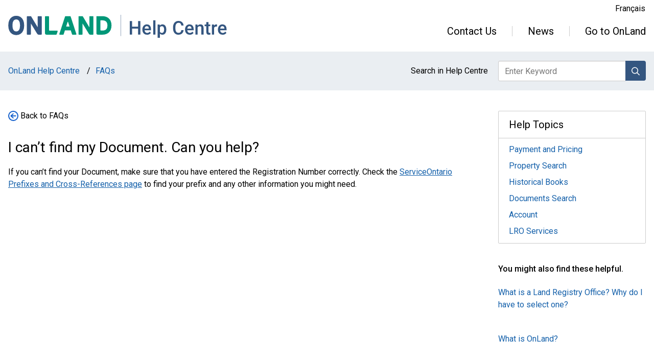

--- FILE ---
content_type: text/html; charset=UTF-8
request_url: https://help.onland.ca/en/i-cant-find-my-document-can-you-help/
body_size: 10699
content:
<!DOCTYPE html>
<html lang="en-CA">
<head>
<meta charset="UTF-8">
<meta name="viewport" content="width=device-width, initial-scale=1">
<meta http-equiv="X-UA-Compatible" content="IE=edge">
<!-- <META HTTP-EQUIV="cache-control" CONTENT="no-cache, must-revalidate">
<META HTTP-EQUIV="Pragma" CONTENT="no-cache">
<META HTTP-EQUIV="Expires" CONTENT="-1"> -->
<link rel="profile" href="http://gmpg.org/xfn/11">
<link rel="pingback" href="https://help.onland.ca/xmlrpc.php">

<title>I can&#8217;t find my Document. Can you help? &#8211; OnLand Help Centre</title>
<meta name='robots' content='max-image-preview:large' />
	<style>img:is([sizes="auto" i], [sizes^="auto," i]) { contain-intrinsic-size: 3000px 1500px }</style>
	<link rel="alternate" href="https://help.onland.ca/fr/i-cant-find-my-document-can-you-help/" hreflang="fr" />
<link rel="alternate" href="https://help.onland.ca/en/i-cant-find-my-document-can-you-help/" hreflang="en" />
<link rel='dns-prefetch' href='//help.onland.ca' />
<link rel='dns-prefetch' href='//fonts.googleapis.com' />
<link href='https://fonts.gstatic.com' crossorigin rel='preconnect' />
<link rel="alternate" type="application/rss+xml" title="OnLand Help Centre &raquo; Feed" href="https://help.onland.ca/en/feed/" />
<link rel="alternate" type="application/rss+xml" title="OnLand Help Centre &raquo; Comments Feed" href="https://help.onland.ca/en/comments/feed/" />
<script type="text/javascript" id="wpp-js" src="https://help.onland.ca/wp-content/plugins/wordpress-popular-posts/assets/js/wpp.min.js?ver=7.3.6" data-sampling="0" data-sampling-rate="100" data-api-url="https://help.onland.ca/wp-json/wordpress-popular-posts" data-post-id="24741" data-token="7363bdb414" data-lang="en" data-debug="0"></script>
<link rel="alternate" type="application/rss+xml" title="OnLand Help Centre &raquo; I can&#8217;t find my Document. Can you help? Comments Feed" href="https://help.onland.ca/en/i-cant-find-my-document-can-you-help/feed/" />
<style id='classic-theme-styles-inline-css' type='text/css'>
/*! This file is auto-generated */
.wp-block-button__link{color:#fff;background-color:#32373c;border-radius:9999px;box-shadow:none;text-decoration:none;padding:calc(.667em + 2px) calc(1.333em + 2px);font-size:1.125em}.wp-block-file__button{background:#32373c;color:#fff;text-decoration:none}
</style>
<style id='global-styles-inline-css' type='text/css'>
:root{--wp--preset--aspect-ratio--square: 1;--wp--preset--aspect-ratio--4-3: 4/3;--wp--preset--aspect-ratio--3-4: 3/4;--wp--preset--aspect-ratio--3-2: 3/2;--wp--preset--aspect-ratio--2-3: 2/3;--wp--preset--aspect-ratio--16-9: 16/9;--wp--preset--aspect-ratio--9-16: 9/16;--wp--preset--color--black: #000000;--wp--preset--color--cyan-bluish-gray: #abb8c3;--wp--preset--color--white: #ffffff;--wp--preset--color--pale-pink: #f78da7;--wp--preset--color--vivid-red: #cf2e2e;--wp--preset--color--luminous-vivid-orange: #ff6900;--wp--preset--color--luminous-vivid-amber: #fcb900;--wp--preset--color--light-green-cyan: #7bdcb5;--wp--preset--color--vivid-green-cyan: #00d084;--wp--preset--color--pale-cyan-blue: #8ed1fc;--wp--preset--color--vivid-cyan-blue: #0693e3;--wp--preset--color--vivid-purple: #9b51e0;--wp--preset--gradient--vivid-cyan-blue-to-vivid-purple: linear-gradient(135deg,rgba(6,147,227,1) 0%,rgb(155,81,224) 100%);--wp--preset--gradient--light-green-cyan-to-vivid-green-cyan: linear-gradient(135deg,rgb(122,220,180) 0%,rgb(0,208,130) 100%);--wp--preset--gradient--luminous-vivid-amber-to-luminous-vivid-orange: linear-gradient(135deg,rgba(252,185,0,1) 0%,rgba(255,105,0,1) 100%);--wp--preset--gradient--luminous-vivid-orange-to-vivid-red: linear-gradient(135deg,rgba(255,105,0,1) 0%,rgb(207,46,46) 100%);--wp--preset--gradient--very-light-gray-to-cyan-bluish-gray: linear-gradient(135deg,rgb(238,238,238) 0%,rgb(169,184,195) 100%);--wp--preset--gradient--cool-to-warm-spectrum: linear-gradient(135deg,rgb(74,234,220) 0%,rgb(151,120,209) 20%,rgb(207,42,186) 40%,rgb(238,44,130) 60%,rgb(251,105,98) 80%,rgb(254,248,76) 100%);--wp--preset--gradient--blush-light-purple: linear-gradient(135deg,rgb(255,206,236) 0%,rgb(152,150,240) 100%);--wp--preset--gradient--blush-bordeaux: linear-gradient(135deg,rgb(254,205,165) 0%,rgb(254,45,45) 50%,rgb(107,0,62) 100%);--wp--preset--gradient--luminous-dusk: linear-gradient(135deg,rgb(255,203,112) 0%,rgb(199,81,192) 50%,rgb(65,88,208) 100%);--wp--preset--gradient--pale-ocean: linear-gradient(135deg,rgb(255,245,203) 0%,rgb(182,227,212) 50%,rgb(51,167,181) 100%);--wp--preset--gradient--electric-grass: linear-gradient(135deg,rgb(202,248,128) 0%,rgb(113,206,126) 100%);--wp--preset--gradient--midnight: linear-gradient(135deg,rgb(2,3,129) 0%,rgb(40,116,252) 100%);--wp--preset--font-size--small: 13px;--wp--preset--font-size--medium: 20px;--wp--preset--font-size--large: 36px;--wp--preset--font-size--x-large: 42px;--wp--preset--spacing--20: 0.44rem;--wp--preset--spacing--30: 0.67rem;--wp--preset--spacing--40: 1rem;--wp--preset--spacing--50: 1.5rem;--wp--preset--spacing--60: 2.25rem;--wp--preset--spacing--70: 3.38rem;--wp--preset--spacing--80: 5.06rem;--wp--preset--shadow--natural: 6px 6px 9px rgba(0, 0, 0, 0.2);--wp--preset--shadow--deep: 12px 12px 50px rgba(0, 0, 0, 0.4);--wp--preset--shadow--sharp: 6px 6px 0px rgba(0, 0, 0, 0.2);--wp--preset--shadow--outlined: 6px 6px 0px -3px rgba(255, 255, 255, 1), 6px 6px rgba(0, 0, 0, 1);--wp--preset--shadow--crisp: 6px 6px 0px rgba(0, 0, 0, 1);}:where(.is-layout-flex){gap: 0.5em;}:where(.is-layout-grid){gap: 0.5em;}body .is-layout-flex{display: flex;}.is-layout-flex{flex-wrap: wrap;align-items: center;}.is-layout-flex > :is(*, div){margin: 0;}body .is-layout-grid{display: grid;}.is-layout-grid > :is(*, div){margin: 0;}:where(.wp-block-columns.is-layout-flex){gap: 2em;}:where(.wp-block-columns.is-layout-grid){gap: 2em;}:where(.wp-block-post-template.is-layout-flex){gap: 1.25em;}:where(.wp-block-post-template.is-layout-grid){gap: 1.25em;}.has-black-color{color: var(--wp--preset--color--black) !important;}.has-cyan-bluish-gray-color{color: var(--wp--preset--color--cyan-bluish-gray) !important;}.has-white-color{color: var(--wp--preset--color--white) !important;}.has-pale-pink-color{color: var(--wp--preset--color--pale-pink) !important;}.has-vivid-red-color{color: var(--wp--preset--color--vivid-red) !important;}.has-luminous-vivid-orange-color{color: var(--wp--preset--color--luminous-vivid-orange) !important;}.has-luminous-vivid-amber-color{color: var(--wp--preset--color--luminous-vivid-amber) !important;}.has-light-green-cyan-color{color: var(--wp--preset--color--light-green-cyan) !important;}.has-vivid-green-cyan-color{color: var(--wp--preset--color--vivid-green-cyan) !important;}.has-pale-cyan-blue-color{color: var(--wp--preset--color--pale-cyan-blue) !important;}.has-vivid-cyan-blue-color{color: var(--wp--preset--color--vivid-cyan-blue) !important;}.has-vivid-purple-color{color: var(--wp--preset--color--vivid-purple) !important;}.has-black-background-color{background-color: var(--wp--preset--color--black) !important;}.has-cyan-bluish-gray-background-color{background-color: var(--wp--preset--color--cyan-bluish-gray) !important;}.has-white-background-color{background-color: var(--wp--preset--color--white) !important;}.has-pale-pink-background-color{background-color: var(--wp--preset--color--pale-pink) !important;}.has-vivid-red-background-color{background-color: var(--wp--preset--color--vivid-red) !important;}.has-luminous-vivid-orange-background-color{background-color: var(--wp--preset--color--luminous-vivid-orange) !important;}.has-luminous-vivid-amber-background-color{background-color: var(--wp--preset--color--luminous-vivid-amber) !important;}.has-light-green-cyan-background-color{background-color: var(--wp--preset--color--light-green-cyan) !important;}.has-vivid-green-cyan-background-color{background-color: var(--wp--preset--color--vivid-green-cyan) !important;}.has-pale-cyan-blue-background-color{background-color: var(--wp--preset--color--pale-cyan-blue) !important;}.has-vivid-cyan-blue-background-color{background-color: var(--wp--preset--color--vivid-cyan-blue) !important;}.has-vivid-purple-background-color{background-color: var(--wp--preset--color--vivid-purple) !important;}.has-black-border-color{border-color: var(--wp--preset--color--black) !important;}.has-cyan-bluish-gray-border-color{border-color: var(--wp--preset--color--cyan-bluish-gray) !important;}.has-white-border-color{border-color: var(--wp--preset--color--white) !important;}.has-pale-pink-border-color{border-color: var(--wp--preset--color--pale-pink) !important;}.has-vivid-red-border-color{border-color: var(--wp--preset--color--vivid-red) !important;}.has-luminous-vivid-orange-border-color{border-color: var(--wp--preset--color--luminous-vivid-orange) !important;}.has-luminous-vivid-amber-border-color{border-color: var(--wp--preset--color--luminous-vivid-amber) !important;}.has-light-green-cyan-border-color{border-color: var(--wp--preset--color--light-green-cyan) !important;}.has-vivid-green-cyan-border-color{border-color: var(--wp--preset--color--vivid-green-cyan) !important;}.has-pale-cyan-blue-border-color{border-color: var(--wp--preset--color--pale-cyan-blue) !important;}.has-vivid-cyan-blue-border-color{border-color: var(--wp--preset--color--vivid-cyan-blue) !important;}.has-vivid-purple-border-color{border-color: var(--wp--preset--color--vivid-purple) !important;}.has-vivid-cyan-blue-to-vivid-purple-gradient-background{background: var(--wp--preset--gradient--vivid-cyan-blue-to-vivid-purple) !important;}.has-light-green-cyan-to-vivid-green-cyan-gradient-background{background: var(--wp--preset--gradient--light-green-cyan-to-vivid-green-cyan) !important;}.has-luminous-vivid-amber-to-luminous-vivid-orange-gradient-background{background: var(--wp--preset--gradient--luminous-vivid-amber-to-luminous-vivid-orange) !important;}.has-luminous-vivid-orange-to-vivid-red-gradient-background{background: var(--wp--preset--gradient--luminous-vivid-orange-to-vivid-red) !important;}.has-very-light-gray-to-cyan-bluish-gray-gradient-background{background: var(--wp--preset--gradient--very-light-gray-to-cyan-bluish-gray) !important;}.has-cool-to-warm-spectrum-gradient-background{background: var(--wp--preset--gradient--cool-to-warm-spectrum) !important;}.has-blush-light-purple-gradient-background{background: var(--wp--preset--gradient--blush-light-purple) !important;}.has-blush-bordeaux-gradient-background{background: var(--wp--preset--gradient--blush-bordeaux) !important;}.has-luminous-dusk-gradient-background{background: var(--wp--preset--gradient--luminous-dusk) !important;}.has-pale-ocean-gradient-background{background: var(--wp--preset--gradient--pale-ocean) !important;}.has-electric-grass-gradient-background{background: var(--wp--preset--gradient--electric-grass) !important;}.has-midnight-gradient-background{background: var(--wp--preset--gradient--midnight) !important;}.has-small-font-size{font-size: var(--wp--preset--font-size--small) !important;}.has-medium-font-size{font-size: var(--wp--preset--font-size--medium) !important;}.has-large-font-size{font-size: var(--wp--preset--font-size--large) !important;}.has-x-large-font-size{font-size: var(--wp--preset--font-size--x-large) !important;}
:where(.wp-block-post-template.is-layout-flex){gap: 1.25em;}:where(.wp-block-post-template.is-layout-grid){gap: 1.25em;}
:where(.wp-block-columns.is-layout-flex){gap: 2em;}:where(.wp-block-columns.is-layout-grid){gap: 2em;}
:root :where(.wp-block-pullquote){font-size: 1.5em;line-height: 1.6;}
</style>
<link rel='stylesheet' id='onland-fonts-css' href='https://fonts.googleapis.com/css?family=Roboto%3A400%2C500&#038;subset=latin%2Clatin-ext&#038;display=swap' type='text/css' media='all' />
<link rel='stylesheet' id='onland-fa-css' href='https://help.onland.ca/wp-content/themes/onland/assets/css/font-awesome.min.css?ver=4.7.0' type='text/css' media='all' />
<link rel='stylesheet' id='onland-custom-fonts-css' href='https://help.onland.ca/wp-content/themes/onland/assets/css/onland.css?ver=6.8.3' type='text/css' media='all' />
<link rel='stylesheet' id='onland-bootstrap-css' href='https://help.onland.ca/wp-content/themes/onland/assets/css/bootstrap.min.css?ver=3.4.1' type='text/css' media='all' />
<link rel='stylesheet' id='onland-style-css' href='https://help.onland.ca/wp-content/themes/onland/style.css?ver=1769231540' type='text/css' media='' />
<link rel='stylesheet' id='cf7cf-style-css' href='https://help.onland.ca/wp-content/plugins/contact-form-7-conditional-fields-pro/style.css?ver=2.6.7' type='text/css' media='all' />
		<script>
		if (window.document.documentMode) {
			var site_url = window.location.origin;
			window.location.href = site_url + '/wp-content/error/unsupported.php';
		}
		</script>
		<script type="text/javascript" src="https://help.onland.ca/wp-includes/js/jquery/jquery.min.js?ver=3.7.1" id="jquery-core-js"></script>
<link rel="https://api.w.org/" href="https://help.onland.ca/wp-json/" /><link rel="alternate" title="JSON" type="application/json" href="https://help.onland.ca/wp-json/wp/v2/posts/24741" /><link rel="EditURI" type="application/rsd+xml" title="RSD" href="https://help.onland.ca/xmlrpc.php?rsd" />
<meta name="generator" content="WordPress 6.8.3" />
<link rel="canonical" href="https://help.onland.ca/en/i-cant-find-my-document-can-you-help/" />
<link rel='shortlink' href='https://help.onland.ca/?p=24741' />
<link rel="alternate" title="oEmbed (JSON)" type="application/json+oembed" href="https://help.onland.ca/wp-json/oembed/1.0/embed?url=https%3A%2F%2Fhelp.onland.ca%2Fen%2Fi-cant-find-my-document-can-you-help%2F&#038;lang=en" />
<link rel="alternate" title="oEmbed (XML)" type="text/xml+oembed" href="https://help.onland.ca/wp-json/oembed/1.0/embed?url=https%3A%2F%2Fhelp.onland.ca%2Fen%2Fi-cant-find-my-document-can-you-help%2F&#038;format=xml&#038;lang=en" />
<!-- Global site tag (gtag.js) - Google Analytics -->
<script async src="https://www.googletagmanager.com/gtag/js?id=UA-111284963-1"></script>
<script>
  window.dataLayer = window.dataLayer || [];
  function gtag(){dataLayer.push(arguments);}
  gtag('js', new Date());

  gtag('config', 'UA-111284963-1');
</script>
	            <style id="wpp-loading-animation-styles">@-webkit-keyframes bgslide{from{background-position-x:0}to{background-position-x:-200%}}@keyframes bgslide{from{background-position-x:0}to{background-position-x:-200%}}.wpp-widget-block-placeholder,.wpp-shortcode-placeholder{margin:0 auto;width:60px;height:3px;background:#dd3737;background:linear-gradient(90deg,#dd3737 0%,#571313 10%,#dd3737 100%);background-size:200% auto;border-radius:3px;-webkit-animation:bgslide 1s infinite linear;animation:bgslide 1s infinite linear}</style>
            <meta name="generator" content="Elementor 3.33.4; features: additional_custom_breakpoints; settings: css_print_method-internal, google_font-enabled, font_display-auto">
			<style>
				.e-con.e-parent:nth-of-type(n+4):not(.e-lazyloaded):not(.e-no-lazyload),
				.e-con.e-parent:nth-of-type(n+4):not(.e-lazyloaded):not(.e-no-lazyload) * {
					background-image: none !important;
				}
				@media screen and (max-height: 1024px) {
					.e-con.e-parent:nth-of-type(n+3):not(.e-lazyloaded):not(.e-no-lazyload),
					.e-con.e-parent:nth-of-type(n+3):not(.e-lazyloaded):not(.e-no-lazyload) * {
						background-image: none !important;
					}
				}
				@media screen and (max-height: 640px) {
					.e-con.e-parent:nth-of-type(n+2):not(.e-lazyloaded):not(.e-no-lazyload),
					.e-con.e-parent:nth-of-type(n+2):not(.e-lazyloaded):not(.e-no-lazyload) * {
						background-image: none !important;
					}
				}
			</style>
			<link rel="icon" href="https://help.onland.ca/wp-content/uploads/2017/08/favicon-150x150.png" sizes="32x32" />
<link rel="icon" href="https://help.onland.ca/wp-content/uploads/2017/08/favicon-300x300.png" sizes="192x192" />
<link rel="apple-touch-icon" href="https://help.onland.ca/wp-content/uploads/2017/08/favicon-300x300.png" />
<meta name="msapplication-TileImage" content="https://help.onland.ca/wp-content/uploads/2017/08/favicon-300x300.png" />
		<style type="text/css" id="wp-custom-css">
			.UXcomments {
color: olive;
}

main.mainPages article .black-bullet ul li:before{
	background-color: #000;
}

.fontweight500 h2 a{
	font-weight:500;
}

.elementor .form-groups .elementor-column:nth-of-type(-n+2) .elementor-widget-wrap{
	border-right: 1px solid #ccc;
	padding-right: 32px;
	margin-right: 20px;
}

@media (max-width: 991px) {
.elementor .form-groups .elementor-column:nth-of-type(-n+2) .elementor-widget-wrap{
	border-right: 0;
	padding-right: initial;
	margin-right: initial;
}
}

.elementor .elementor-divider-separator {
	border-top-color: #ccc;
}

ul#menu-fr-footer-help-centre,ul#menu-footer-help-centre {
    max-width: 394px;
}

.footerHelp .widget_nav_menu ul li {
    width: auto;
}

.footerHelp .help_center_section .menu li {
    width: auto;
}

@media (max-width: 991px) {
	.footerHelp .widget_nav_menu ul li{
		width:100%;
	}
}

#attFile-error{
	display:none;
}

.stacked-image-top{
	  position: absolute;
    z-index: -1;
    left: 55px;
	  right: -75px;
    top: -120px;
    width: initial;
    max-height: 50%;
}

.graphics-stacked img{
	  border: 1px solid #ccc;
}

@media (max-width: 991px) {
.stacked-image-top{
	  position: absolute;
    z-index: -1;
    left: 55px;
	  right: -75px;
    width: initial;
    max-height: 50%;
}
}

.page-id-36456{
	display: none;
}

#custom-help-tile-nav-2 .HelpTopicsBackgroundGraphic, #custom-help-tile-nav-3 .HelpTopicsBackgroundGraphic{
	background: #fff url("/wp-content/themes/onland/assets/images/search.writs.svg") no-repeat;
}

/* .wpcf7-form{
	display: none;
}

.contactUsPage .entry-header:after{
	content: "Maintenance in progress...";
	font-size: 5rem;
} */

.entry-content .note {
    padding-left: 28px;
    margin: 16px 0 8px;
    background: #fff url(/wp-content/uploads/2017/09/note.png) no-repeat 0 1px;
    background-size: 20px 20px;
    display: block;
}

.entry-content .tip {
    padding-left: 28px;
    margin: 16px 0 8px;
    background: #fff url(/wp-content/uploads/2017/09/Tip-1.png) no-repeat 0 1px;
    background-size: 20px 20px;
    display: block;
}

.note.note-enhanced {
	margin-top: 2rem;
  margin-bottom: 0.5rem;
}

.note.note-enhanced a {
	font-weight: 500;
	text-decoration: none;
	border-bottom: 3px solid;
}

main.mainPages article h2:not(.elementor-section h2), main.mainPages article h3:not(.elementor-section h3) {
    margin: 12px 0px 12px;
}

main.mainPages article p:not(.note):not(.tip) {
    padding: 8px 0;
}

main.mainPages article table {
	margin-top: 6px;
	margin-bottom: 6px;
}		</style>
		</head>

<body class="wp-singular post-template-default single single-post postid-24741 single-format-standard wp-theme-onland faq-answers group-blog elementor-default elementor-kit-38115">
<div id="page" class="site">
	<span class="hidden support_form_url_reference">https://help.onland.ca</span>	<a class="skip-link screen-reader-text" id="main-nav-skip-link" href="#main-navigation">Skip to main navigation</a>
	<a class="skip-link screen-reader-text" id="main-content-skip-link" href="#content">Skip to main content</a>
	<a class="skip-link screen-reader-text" href="#site-footer">Skip to footer</a>
	<!-- Accessible global warning messages -->
	<div hidden>
		<span id="new-window-0">Opens in new window</span>
		<span id="new-window-1">Opens an external site in a new window</span>
		<span id="new-window-pdf">PDF opens in a new window</span> 
	</div>

	<header id="masthead" class="site-header" role="banner">
		<div class="container headerContainer">

		
		<div class="row">
			<nav id="language-navigation" class="languageToggleNav" aria-label="Secondary">
				
				<div class="navigation-language">
				
				<div class="menu-languagetogglemenuen-container"><ul id="LanguageToggleMenuEn" class="menu"><li id="menu-item-596" class="hidden-sm hidden-md hidden-lg menu-item menu-item-type-custom menu-item-object-custom menu-item-596"><a target="_blank" href="https://www.onland.ca/ui/">Go to OnLand</a></li>
<li id="menu-item-216-fr" class="lang-item lang-item-7 lang-item-fr lang-item-first menu-item menu-item-type-custom menu-item-object-custom menu-item-216-fr"><a href="https://help.onland.ca/fr/i-cant-find-my-document-can-you-help/" hreflang="fr-CA" lang="fr-CA">Français</a></li>
</ul></div>				
				</div>
			
			</nav><!-- #Language toggle-navigation -->
		</div>
				
		<nav class="navbar navbar-default" role="navigation" id="main-navigation"  aria-label="Main">
		
				<a href="https://help.onland.ca/en/" class="custom-logo-link" rel="home" itemprop="url"><img width="1" height="1" src="https://help.onland.ca/wp-content/uploads/2018/07/OnLand-Help-Logo_EN.svg" class="custom-logo" alt="OnLand - Ontario Land Registry Access - Help Centre" loading="eager" decoding="async" /></a>			<!-- .site-branding -->
			
			<div class="expandingSearch hidden-sm hidden-md hidden-lg">
			
				<div class="menu-expanding-search-en-container"><ul id="search-toggle" class="menu"><li id="menu-item-645" class="searchButtonLink menu-item menu-item-type-custom menu-item-object-custom menu-item-645"><a><button data-target="#collapseSearch" class="glyphicon glyphicon-search collapsed" data-toggle="collapse" aria-expanded="false" aria-controls="collapseSearch"><span class="screen-reader-text expand-search-text">Display Search Field</span></button></a></li>
</ul></div>			
			</div>
			<!-- Brand and toggle get grouped for better mobile display -->
			<div class="navbar-header">
			  <button id="hamburgerButton" type="button" class="navbar-toggle collapsed" data-toggle="slide-collapse" data-target="#bs-example-navbar-collapse-1" aria-expanded="false">
				<span class="sr-only">Open Menu</span>
				<span class="icon-bar"></span>
				<span class="icon-bar"></span>
				<span class="icon-bar"></span>
			  </button>
			</div>
			
			<div id="bs-example-navbar-collapse-1" class="collapse navbar-collapse"><ul id="menu-primarymenu-en" class="nav navbar-nav navbar-right"><li itemscope="itemscope" itemtype="https://www.schema.org/SiteNavigationElement" id="menu-item-1835" class="visible-xs helpCentreLink menu-item menu-item-type-custom menu-item-object-custom menu-item-1835"><a>Help Centre Menu<button aria-label="Close menu" class="closeX" id="closeX" data-toggle="slide-collapse" data-target="#bs-example-navbar-collapse-1" aria-expanded="false"><img src="//help.onland.ca/wp-content/uploads/2018/07/cancel.svg" aria-hidden="true" alt="Close menu"></button></a></li>
<li itemscope="itemscope" itemtype="https://www.schema.org/SiteNavigationElement" id="menu-item-643" class="hidden-sm hidden-md hidden-lg menu-item menu-item-type-post_type menu-item-object-page menu-item-643"><a href="https://help.onland.ca/en/about-onland/">About OnLand</a></li>
<li itemscope="itemscope" itemtype="https://www.schema.org/SiteNavigationElement" id="menu-item-105" class="menu-item menu-item-type-post_type menu-item-object-page menu-item-105"><a href="https://help.onland.ca/en/contact-us/">Contact Us</a></li>
<li itemscope="itemscope" itemtype="https://www.schema.org/SiteNavigationElement" id="menu-item-104" class="menu-item menu-item-type-post_type menu-item-object-page current_page_parent menu-item-104"><a href="https://help.onland.ca/en/news/">News</a></li>
<li itemscope="itemscope" itemtype="https://www.schema.org/SiteNavigationElement" id="menu-item-220" class="hidden-xs menu-item menu-item-type-custom menu-item-object-custom menu-item-220"><a target="_blank" rel="noopener noreferrer" href="https://www.onland.ca/ui/">Go to OnLand</a></li>
</ul></div>	
		 
		</nav>
		<div class="mobile-menu-overlay"></div>
	
			<div class="mobileSearch collapse" id="collapseSearch">
					<form role="search" method="get" class="searchform" action="https://help.onland.ca/en/">
	<div class="input-group formSearchContainer">
		<span class="input-group-btn mobileSearchButton">
			<button data-toggle="tooltip" title="Search"
				class="btn btn-default searchBtn" type="submit"
				value="search help centre">
				<span class="glyphicon glyphicon-search"></span>
				<span class="screen-reader-text">search help centre</span>
			</button>
		</span>
		<input type="search" class="form-control searchInput"
			aria-label="Enter keyword to search Help Centre"
			placeholder="Enter keyword to search Help Centre"
			value="" name="s">
		<span class="input-group-btn desktopSearchButton">
			<button data-toggle="tooltip" title="Search"
				class="btn btn-default searchBtn" type="submit"
				value="search help centre">
				<span><svg class="searchIcon" tabindex="-1" data-name="Layer 1" xmlns="http://www.w3.org/2000/svg"
						viewBox="0 0 320 320" aria-hidden="true">
						<title>search</title>
						<path class="cls-1"
							d="M315.6,294.4l-83.7-83.7a130,130,0,1,0-21.2,21.2l83.7,83.7a15,15,0,0,0,21.2-21.2ZM30,130A100,100,0,1,1,130,230,100.1,100.1,0,0,1,30,130Z">
						</path>
					</svg></span>
				<span class="screen-reader-text">search help centre</span>
			</button>
		</span>
	</div><!-- /input-group -->
</form>
			</div>
	
		</div>
		<a class="scrolltop" href="#"><span class="backToTopArrow"></span></a>
	</header>
	<div id="content" class="site-content">
	<div id="primary" class="content-area">
		<main id="main" class="site-main mainPages" role="main">	

		<div class="container-fluid">
		<div class="row">
			<section class="search-help-home-section">
				<div class="container innerBottomFooterContainer">
					<div class="row flex-box-parent">
							<div class="col-lg-6 col-md-6 col-sm-5">
							<div class="breadcrumbs" typeof="BreadcrumbList" vocab="https://schema.org/">
									<!-- Breadcrumb NavXT 7.5.0 -->
<span property="itemListElement" typeof="ListItem"><a property="item" typeof="WebPage" href="https://help.onland.ca/en/" class="home"><span property="name">OnLand Help Centre</span></a><meta property="position" content="1"></span>
<span class="breadCrumbSep">&#047;</span><span property="itemListElement" typeof="ListItem"><a property="item" typeof="WebPage" href="https://help.onland.ca/en/faqs/" class="post-root post post-post"><span property="name">FAQs</span></a><meta property="position" content="2"></span>							</div>
							</div>
							<div class="col-lg-3 col-md-3 col-sm-3 col-sm-offset-0 col-md-offset-0 col-lg-offset-0 hidden-xs">
								<p class="searchMainPages">Search in Help Centre </p>
							</div>
							<div class="col-lg-3 col-md-3 col-sm-4 hidden-xs">
								<form role="search" method="get" class="searchform" action="https://help.onland.ca/en/">
	<div class="input-group formSearchContainer">
		<span class="input-group-btn mobileSearchButton">
			<button data-toggle="tooltip" title="Search"
				class="btn btn-default searchBtn" type="submit"
				value="search help centre">
				<span class="glyphicon glyphicon-search"></span>
				<span class="screen-reader-text">search help centre</span>
			</button>
		</span>
		<input type="search" class="form-control searchInput"
			aria-label="Enter keyword to search Help Centre"
			placeholder="Enter keyword to search Help Centre"
			value="" name="s">
		<span class="input-group-btn desktopSearchButton">
			<button data-toggle="tooltip" title="Search"
				class="btn btn-default searchBtn" type="submit"
				value="search help centre">
				<span><svg class="searchIcon" tabindex="-1" data-name="Layer 1" xmlns="http://www.w3.org/2000/svg"
						viewBox="0 0 320 320" aria-hidden="true">
						<title>search</title>
						<path class="cls-1"
							d="M315.6,294.4l-83.7-83.7a130,130,0,1,0-21.2,21.2l83.7,83.7a15,15,0,0,0,21.2-21.2ZM30,130A100,100,0,1,1,130,230,100.1,100.1,0,0,1,30,130Z">
						</path>
					</svg></span>
				<span class="screen-reader-text">search help centre</span>
			</button>
		</span>
	</div><!-- /input-group -->
</form>
							</div><!-- end col-->
					</div><!-- end row-->
				</div>
			</section>
		</div>
</div>

		<div class="container">
			<div class="row">
			<div class="col-md-9 col-sm-9">
				
<article id="post-24741" class="post-24741 post type-post status-publish format-standard hentry category-documents category-faqs">
	
	<header class="entry-header">
		<p class="backToNews"><a href="https://help.onland.ca/en/faqs/">Back to FAQs</a></p><h1 class="entry-title">I can&#8217;t find my Document. Can you help?</h1>	</header>
	<div class="entry-content">
		<p>If you can&#8217;t find your Document, make sure that you have entered the Registration Number correctly. Check the <a href="https://help.onland.ca/en/serviceontario-prefixes-and-cross-references/">ServiceOntario Prefixes and Cross-References page</a> to find your prefix and any other information you might need.</p>
	</div>
		<footer class="entry-footer">
			</footer><!-- .entry-footer --></article><!-- #post-## -->
			</div>	
				<div class="col-md-3 col-sm-3">
			
<aside id="secondary" class="widget-area sidebarHelpPages" role="complementary" aria-labelledby="helptopics-title">
	<section id="nav_menu-16" class="sidebarHelpTopics widget widget_nav_menu"><h2 class="widget-title" id="helptopics-title">Help Topics</h2><div class="menu-side-bar-help-menu-english-container"><ul id="menu-side-bar-help-menu-english" class="menu"><li id="menu-item-20793" class="menu-item menu-item-type-post_type menu-item-object-page menu-item-20793"><a href="https://help.onland.ca/en/payment-and-pricing/">Payment and Pricing</a></li>
<li id="menu-item-15969" class="menu-item menu-item-type-post_type menu-item-object-page menu-item-15969"><a href="https://help.onland.ca/en/property-search/">Property Search</a></li>
<li id="menu-item-34299" class="menu-item menu-item-type-post_type menu-item-object-page menu-item-34299"><a href="https://help.onland.ca/en/historical-books/">Historical Books</a></li>
<li id="menu-item-15963" class="menu-item menu-item-type-post_type menu-item-object-page menu-item-15963"><a href="https://help.onland.ca/en/documents-search/">Documents Search</a></li>
<li id="menu-item-20790" class="menu-item menu-item-type-post_type menu-item-object-page menu-item-20790"><a href="https://help.onland.ca/en/account/">Account</a></li>
<li id="menu-item-36843" class="menu-item menu-item-type-post_type menu-item-object-page menu-item-36843"><a href="https://help.onland.ca/en/lro-services/">LRO Services</a></li>
</ul></div></section></aside>
<div class="wpp-shortcode"><script type="application/json" data-id="wpp-shortcode-inline-js">{"title":"","limit":"3","offset":0,"range":"all","time_quantity":24,"time_unit":"hour","freshness":"1","order_by":"views","post_type":"post","pid":"24741","exclude":"24741","cat":"52,46,42,50,54,44,48","taxonomy":"category","term_id":"","author":"","shorten_title":{"active":false,"length":0,"words":false},"post-excerpt":{"active":false,"length":0,"keep_format":false,"words":false},"thumbnail":{"active":false,"build":"manual","width":0,"height":0},"rating":false,"stats_tag":{"comment_count":false,"views":false,"author":false,"date":{"active":false,"format":"F j, Y"},"category":false,"taxonomy":{"active":false,"name":"category"}},"markup":{"custom_html":true,"wpp-start":"&lt;div id=&quot;popularPosts&quot; class=&quot;sidebarHelpPages popularPosts&quot; aria-labelledby=&quot;helpfulfaqs&quot;&gt;\n\t\t\t\t\t\t\t\t\t\t\t&lt;section class=&quot;sidebarHelpTopics&quot;&gt;&lt;h2 id=&quot;helpfulfaqs&quot;&gt;You might also find these helpful.&lt;\/h2&gt;&lt;ul&gt;","wpp-end":"&lt;li&gt;&lt;a href=&quot;https:\/\/help.onland.ca\/en\/faqs\/&quot;&gt;See all FAQs&lt;i class=&quot;fa fa-angle-right&quot; aria-hidden=&quot;true&quot;&gt;&lt;\/i&gt;&lt;\/a&gt;&lt;\/li&gt;&lt;\/ul&gt;&lt;\/section&gt;&lt;\/div&gt;","title-start":"<h2>","title-end":"<\/h2>","post-html":"<li class=\"{current_class}\">{thumb} {title} <span class=\"wpp-meta post-stats\">{stats}<\/span><p class=\"wpp-excerpt\">{excerpt}<\/p><\/li>"},"theme":{"name":""}}</script><div class="wpp-shortcode-placeholder"></div></div>	
				</div>
	
			</div>
	</div>
		</main>
	</div>	
	
	</div>
	<footer id="site-footer" class="site-footer">

			<div class="container-fluid">
	<div class="row">
		<section class="getMoreHelpWidget">
			<div class="container">
				<div class="col-lg-12 col-md-12 col-sm-12">
					<div class="widget-area" aria-labelledby="getmorehelp">
						<div class="textwidget">
							<p id="getmorehelp">
								Can&#039;t find what you&#039;re looking for? Get more help.							</p>
						</div>
												<a class="contactUsLink"
							href="https://help.onland.ca/en/contact-us/">Contact Us</a>
					</div>
				</div>
			</div>
		</section>
	</div>
</div>
<div class="container">
		<div class="footerTop">
			<div id="footerNews" class="widget-area footer-widget-area">
						<section id="onland-recent-news-2" class="widget widget_recent_entries onland-recent-news">		<h2 class="widget-title helpTopicTitles">News</h2>		<ul>
				
			<li>
											 
											<span class="post-date">20 January 2026</span>
												<a href="https://help.onland.ca/wp-content/uploads/Bulletin-2026-02-OnLand-Enhancements-and-Condominium-Prefixes-Jan-23-release.pdf">Bulletin No. 2026-02 &#8211; OnLand Plan Pre-Approval and Standardized Condominium Prefix</a>
			</li>
			
			<li>
		
			<a href="https://help.onland.ca/en/news/">All News and Announcements<i class="fa fa-angle-right" aria-hidden="true"></i></a>				
			</li>
				</ul>
		</section>					</div>

					<div id="footerHelp" class="widget-area footerHelp footer-widget-area">
				<section id="nav_menu-7" class="widget widget_nav_menu help_center_section"><h2 class="widget-title helpTopicTitles">Help Centre</h2><div class="menu-footer-help-centre-container"><ul id="menu-footer-help-centre" class="menu"><li id="menu-item-29022" class="menu-item menu-item-type-post_type menu-item-object-page menu-item-29022"><a href="https://help.onland.ca/en/documents-search/">Documents</a></li>
<li id="menu-item-29025" class="menu-item menu-item-type-post_type menu-item-object-page menu-item-29025"><a href="https://help.onland.ca/en/property-search/">Property</a></li>
<li id="menu-item-34296" class="menu-item menu-item-type-post_type menu-item-object-page menu-item-34296"><a href="https://help.onland.ca/en/historical-books/">Historical Books</a></li>
<li id="menu-item-29031" class="menu-item menu-item-type-post_type menu-item-object-page menu-item-29031"><a href="https://help.onland.ca/en/video-guides/">Video Guides</a></li>
<li id="menu-item-302" class="menu-item menu-item-type-post_type menu-item-object-page menu-item-302"><a href="https://help.onland.ca/en/faqs/">FAQs</a></li>
<li id="menu-item-4442" class="menu-item menu-item-type-post_type menu-item-object-page menu-item-4442"><a href="https://help.onland.ca/en/glossary-abbreviations/">Glossary/Abbreviations</a></li>
</ul></div></section>			</div>
					<div id="" class="widget-area footerHelp footer-widget-area">
				<section id="nav_menu-37" class="widget widget_nav_menu"><h2 class="widget-title helpTopicTitles">Resources</h2><div class="menu-footer-resources-container"><ul id="menu-footer-resources" class="menu"><li id="menu-item-29055" class="menu-item menu-item-type-post_type menu-item-object-page menu-item-29055"><a href="https://help.onland.ca/en/system-status/">System Status</a></li>
<li id="menu-item-17544" class="menu-item menu-item-type-post_type menu-item-object-page menu-item-17544"><a href="https://help.onland.ca/en/payment-and-pricing/">Payment and Pricing</a></li>
<li id="menu-item-17550" class="menu-item menu-item-type-post_type menu-item-object-page menu-item-17550"><a href="https://help.onland.ca/en/serviceontario-prefixes-and-cross-references/">ServiceOntario Prefixes and Cross-References</a></li>
</ul></div></section>			</div>
					<div id="" class="widget-area footer-esh footer-widget-area">
				<section id="text-40" class="widget widget_text"><h2 class="widget-title helpTopicTitles">Search Hours (EST)</h2>			<div class="textwidget"><ul>
<li>Monday through Thursday &#8211; 4 a.m. to 12 a.m.</li>
<li>Friday &#8211; 4 a.m. to 9 p.m.</li>
<li>Saturday &#8211; 9 a.m. to 6 p.m.</li>
<li>Sunday &#8211; 9 a.m. to 9 p.m.</li>
</ul>
</div>
		</section>			</div>
	</div>
	<div class="lineDivider"></div>

	<div class="row">
		<div id="footerLogos" class="widget-area footer-widget-area">
						<div class="col-md-6 col-sm-7 col-xs-12 col-lg-2 TeranetCorpLogoColumn hidden-xs">
				<a href="https://www.teranet.ca/" tabindex="0" target="_blank" rel="noopener noreferrer" class="teranetCorpLogoFocus"><img class="TeranetCorpLogo" src="https://help.onland.ca/wp-content/themes/onland/assets/images/TeranetCorp_Logo_2017.svg" alt="Teranet Inc." loading="lazy"></a>
			</div>
			<div class="col-md-7 col-sm-6 col-xs-12 col-lg-5 TeranetLegalTextContainer hidden-xs">
				<p class="TeranetLegalText">OnLand&reg; is a product of Teranet Property &amp; Registration Services.</p>
			</div>
			<div class="col-md-5 col-sm-6 col-lg-5 col-xs-12 hidden-xs">
				<div class="govLogos">
					<a href="https://www.ontario.ca/page/overview-land-registry" tabindex="0" rel="noopener noreferrer" target="_blank">
						<img class="soLogo" src="https://help.onland.ca/wp-content/themes/onland/assets/images/SO_logo.svg" alt="
							Ontario Land Registry Overview					" loading="lazy"></a>
					<a href="https://www.ontario.ca/page/overview-land-registry" tabindex="0" rel="noopener noreferrer" target="_blank">
						<img class="onLogo" src="https://help.onland.ca/wp-content/themes/onland/assets/images/Ontario_Provincial_Logo.svg" alt="
							Ontario Land Registry Overview					" loading="lazy"></a>
				</div>
			</div>
			<!-- mobile -->
			<div class="col-md-4 col-sm-6 col-xs-12 visible-xs-inline-block">
				<div class="govLogos">
					<a href="https://www.ontario.ca/page/overview-land-registry" tabindex="0" rel="noopener noreferrer" target="_blank">
						<img class="soLogo" src="https://help.onland.ca/wp-content/themes/onland/assets/images/SO_logo.svg" alt="
							Ontario Land Registry Overview					" loading="lazy"></a>
					<a href="https://www.ontario.ca/page/overview-land-registry" tabindex="0" rel="noopener noreferrer" target="_blank">
						<img class="onLogo" src="https://help.onland.ca/wp-content/themes/onland/assets/images/Ontario_Provincial_Logo.svg" alt="
							Ontario Land Registry Overview					" loading="lazy"></a>
				</div>
			</div>
			<div class="col-md-2 col-sm-3 col-xs-12 visible-xs-inline-block">
				<a href="https://www.teranet.ca/" tabindex="0" rel="noopener noreferrer" target="_blank" class="teranetCorpLogoFocus">
					<img class="TeranetCorpLogo" src="https://help.onland.ca/wp-content/themes/onland/assets/images/TeranetCorp_Logo_2017.svg" alt="Teranet Inc." loading="lazy"></a>
			</div>
			<div class="col-md-5 col-sm-6 col-xs-12 col-lg-6 TeranetLegalTextContainer visible-xs-inline-block">
				<p class="TeranetLegalText">OnLand&reg; is a product of Teranet Property &amp; Registration Services.</p>
			</div>
		</div>
	</div>
</div>


<div class="bottomFooterContainer container-fluid">
	<div class="container innerBottomFooterContainer">

		<div class="col-md-3 col-sm-4 copyrightBBorder">
			<div class="site-info">
									<p>
						<span class="sr-only">Copyright 2026 Teranet &reg;</span>
						<span aria-hidden="true">Copyright &copy; 2026 TERANET&reg;</span>
					</p>
							</div>
		</div>


		
		<div class="col-md-9 col-sm-8 marginFix">
			<div id="PolicyMenu" class="widget-area policyMenu footer-widget-area">
				<section id="nav_menu-5" class="widget widget_nav_menu policyMenuSection"><div class="menu-footer-menu-en-container"><ul id="menu-footer-menu-en" class="menu"><li id="menu-item-6603" class="menu-item menu-item-type-custom menu-item-object-custom menu-item-6603"><a target="_blank" href="https://www.teranet.ca/privacy/">Privacy Policy</a></li>
<li id="menu-item-165" class="menu-item menu-item-type-post_type menu-item-object-page menu-item-165"><a href="https://help.onland.ca/en/terms-of-service/">Terms of Service</a></li>
<li id="menu-item-6606" class="menu-item menu-item-type-custom menu-item-object-custom menu-item-6606"><a target="_blank" href="https://www.teranet.ca/accessibility/">Accessibility Policy</a></li>
</ul></div></section>			</div>
		</div>
	</div>
</div>

	</footer>
</div>
<script type="speculationrules">
{"prefetch":[{"source":"document","where":{"and":[{"href_matches":"\/*"},{"not":{"href_matches":["\/wp-*.php","\/wp-admin\/*","\/wp-content\/uploads\/*","\/wp-content\/*","\/wp-content\/plugins\/*","\/wp-content\/themes\/onland\/*","\/*\\?(.+)"]}},{"not":{"selector_matches":"a[rel~=\"nofollow\"]"}},{"not":{"selector_matches":".no-prefetch, .no-prefetch a"}}]},"eagerness":"conservative"}]}
</script>
			<script>
				const lazyloadRunObserver = () => {
					const lazyloadBackgrounds = document.querySelectorAll( `.e-con.e-parent:not(.e-lazyloaded)` );
					const lazyloadBackgroundObserver = new IntersectionObserver( ( entries ) => {
						entries.forEach( ( entry ) => {
							if ( entry.isIntersecting ) {
								let lazyloadBackground = entry.target;
								if( lazyloadBackground ) {
									lazyloadBackground.classList.add( 'e-lazyloaded' );
								}
								lazyloadBackgroundObserver.unobserve( entry.target );
							}
						});
					}, { rootMargin: '200px 0px 200px 0px' } );
					lazyloadBackgrounds.forEach( ( lazyloadBackground ) => {
						lazyloadBackgroundObserver.observe( lazyloadBackground );
					} );
				};
				const events = [
					'DOMContentLoaded',
					'elementor/lazyload/observe',
				];
				events.forEach( ( event ) => {
					document.addEventListener( event, lazyloadRunObserver );
				} );
			</script>
			<script type="text/javascript" src="https://help.onland.ca/wp-includes/js/dist/hooks.min.js?ver=4d63a3d491d11ffd8ac6" id="wp-hooks-js"></script>
<script type="text/javascript" src="https://help.onland.ca/wp-includes/js/dist/i18n.min.js?ver=5e580eb46a90c2b997e6" id="wp-i18n-js"></script>
<script type="text/javascript" id="wp-i18n-js-after">
/* <![CDATA[ */
wp.i18n.setLocaleData( { 'text direction\u0004ltr': [ 'ltr' ] } );
/* ]]> */
</script>
<script type="text/javascript" src="https://help.onland.ca/wp-content/plugins/contact-form-7/includes/swv/js/index.js?ver=6.1.4" id="swv-js"></script>
<script type="text/javascript" id="contact-form-7-js-translations">
/* <![CDATA[ */
( function( domain, translations ) {
	var localeData = translations.locale_data[ domain ] || translations.locale_data.messages;
	localeData[""].domain = domain;
	wp.i18n.setLocaleData( localeData, domain );
} )( "contact-form-7", {"translation-revision-date":"2024-03-18 08:32:04+0000","generator":"GlotPress\/4.0.1","domain":"messages","locale_data":{"messages":{"":{"domain":"messages","plural-forms":"nplurals=2; plural=n != 1;","lang":"en_CA"},"Error:":["Error:"]}},"comment":{"reference":"includes\/js\/index.js"}} );
/* ]]> */
</script>
<script type="text/javascript" id="contact-form-7-js-before">
/* <![CDATA[ */
var wpcf7 = {
    "api": {
        "root": "https:\/\/help.onland.ca\/wp-json\/",
        "namespace": "contact-form-7\/v1"
    }
};
/* ]]> */
</script>
<script type="text/javascript" src="https://help.onland.ca/wp-content/themes/onland/assets/js/cf7-modified-index.js?ver=6.1.4" id="contact-form-7-js"></script>
<script type="text/javascript" id="SearchAutocomplete-js-extra">
/* <![CDATA[ */
var SearchAutocomplete = {"ajaxurl":"https:\/\/help.onland.ca\/wp-admin\/admin-ajax.php","fieldName":"[name=\"s\"]","minLength":"3","delay":"300","autoFocus":"false"};
/* ]]> */
</script>
<script type="text/javascript" src="https://help.onland.ca/wp-content/plugins/search-autocomplete/js/search-autocomplete.min.js?ver=2.1.0" id="SearchAutocomplete-js"></script>
<script type="text/javascript" src="https://help.onland.ca/wp-content/plugins/search-autocomplete/js/jquery-ui-1.13.1.custom.min.js?ver=1.13.1" id="SearchAutocomplete-custom-js"></script>
<script type="text/javascript" src="https://help.onland.ca/wp-content/themes/onland/assets/js/customJS.min.js?ver=1769231548" id="onland-js-custom-js"></script>
<script type="text/javascript" src="https://help.onland.ca/wp-content/themes/onland/assets/js/jquery.validate.min.js?ver=1.19.5" id="onland-jquery-validate-js"></script>
<script type="text/javascript" src="https://help.onland.ca/wp-content/themes/onland/assets/js/additional-methods.min.js?ver=1.19.5" id="onland-additional-methods-js"></script>
<script type="text/javascript" src="https://help.onland.ca/wp-content/themes/onland/assets/js/bootstrap.min.js?ver=3.4.1" id="onland-bootstrap-js"></script>
<script type="text/javascript" src="https://help.onland.ca/wp-content/themes/onland/assets/js/jquery.trap.min.js?ver=1.2.0" id="jquery-trap-js"></script>
<script type="text/javascript" src="https://help.onland.ca/wp-content/themes/onland/assets/js/bind-with-delay.js?ver=1.0.0" id="bind-with-delay-js"></script>
<script type="text/javascript" src="https://help.onland.ca/wp-content/plugins/page-links-to/dist/new-tab.js?ver=3.3.7" id="page-links-to-js"></script>
<script type="text/javascript" id="wpcf7cf-scripts-js-extra">
/* <![CDATA[ */
var wpcf7cf_global_settings = {"ajaxurl":"https:\/\/help.onland.ca\/wp-admin\/admin-ajax.php"};
/* ]]> */
</script>
<script type="text/javascript" src="https://help.onland.ca/wp-content/plugins/contact-form-7-conditional-fields-pro/js/scripts.js?ver=2.6.7" id="wpcf7cf-scripts-js"></script>
</body>
</html>


--- FILE ---
content_type: text/css
request_url: https://help.onland.ca/wp-content/themes/onland/assets/css/onland.css?ver=6.8.3
body_size: 1098
content:
@font-face {
  font-family: 'onland';
  src: url('../font/onland.eot?67409906');
  src: url('../font/onland.eot?67409906#iefix') format('embedded-opentype'),
       url('../font/onland.woff2?67409906') format('woff2'),
       url('../font/onland.woff?67409906') format('woff'),
       url('../font/onland.ttf?67409906') format('truetype'),
       url('../font/onland.svg?67409906#onland') format('svg');
  font-weight: normal;
  font-style: normal;
}
/* Chrome hack: SVG is rendered more smooth in Windozze. 100% magic, uncomment if you need it. */
/* Note, that will break hinting! In other OS-es font will be not as sharp as it could be */
/*
@media screen and (-webkit-min-device-pixel-ratio:0) {
  @font-face {
    font-family: 'onland';
    src: url('../font/onland.svg?67409906#onland') format('svg');
  }
}
*/
 
 [class^="icon-"]:before, [class*=" icon-"]:before {
  font-family: "onland";
  font-style: normal;
  font-weight: normal;
  speak: none;
 
  display: inline-block;
  text-decoration: inherit;
  width: 1em;
  margin-right: .2em;
  text-align: center;
  /* opacity: .8; */
 
  /* For safety - reset parent styles, that can break glyph codes*/
  font-variant: normal;
  text-transform: none;
 
  /* fix buttons height, for twitter bootstrap */
  line-height: 1em;
 
  /* Animation center compensation - margins should be symmetric */
  /* remove if not needed */
  margin-left: .2em;
 
  /* you can be more comfortable with increased icons size */
  /* font-size: 120%; */
 
  /* Font smoothing. That was taken from TWBS */
  -webkit-font-smoothing: antialiased;
  -moz-osx-font-smoothing: grayscale;
 
  /* Uncomment for 3D effect */
  /* text-shadow: 1px 1px 1px rgba(127, 127, 127, 0.3); */
}
 
.icon-accessibility:before { content: '\e800'; } /* '' */
.icon-account:before { content: '\e801'; } /* '' */
.icon-alert-thin:before { content: '\e802'; } /* '' */
.icon-alert:before { content: '\e803'; } /* '' */
.icon-attachment:before { content: '\e804'; } /* '' */
.icon-calendar:before { content: '\e805'; } /* '' */
.icon-cancel:before { content: '\e806'; } /* '' */
.icon-cart:before { content: '\e807'; } /* '' */
.icon-checkmark-fill:before { content: '\e808'; } /* '' */
.icon-checkmark-thin:before { content: '\e809'; } /* '' */
.icon-checkmark:before { content: '\e80a'; } /* '' */
.icon-close-hover:before { content: '\e80b'; } /* '' */
.icon-close:before { content: '\e80c'; } /* '' */
.icon-comment:before { content: '\e80d'; } /* '' */
.icon-company:before { content: '\e80e'; } /* '' */
.icon-continuearrow:before { content: '\e80f'; } /* '' */
.icon-csv:before { content: '\e810'; } /* '' */
.icon-delivery:before { content: '\e811'; } /* '' */
.icon-downarrow:before { content: '\e812'; } /* '' */
.icon-download:before { content: '\e813'; } /* '' */
.icon-dropdown:before { content: '\e814'; } /* '' */
.icon-edit:before { content: '\e815'; } /* '' */
.icon-emptycart:before { content: '\e816'; } /* '' */
.icon-error-thin:before { content: '\e817'; } /* '' */
.icon-error:before { content: '\e818'; } /* '' */
.icon-firstpage:before { content: '\e819'; } /* '' */
.icon-fullscreen-exit:before { content: '\e81a'; } /* '' */
.icon-fullscreen:before { content: '\e81b'; } /* '' */
.icon-gear:before { content: '\e81c'; } /* '' */
.icon-go-arrow:before { content: '\e81d'; } /* '' */
.icon-idea:before { content: '\e81e'; } /* '' */
.icon-information-thin:before { content: '\e81f'; } /* '' */
.icon-information:before { content: '\e820'; } /* '' */
.icon-lastpage:before { content: '\e821'; } /* '' */
.icon-leftarrow-thin:before { content: '\e822'; } /* '' */
.icon-leftarrow:before { content: '\e823'; } /* '' */
.icon-link-ext:before { content: '\e824'; } /* '' */
.icon-m-addpage:before { content: '\e825'; } /* '' */
.icon-m-addrange:before { content: '\e826'; } /* '' */
.icon-m-menu:before { content: '\e827'; } /* '' */
.icon-m-pagelist:before { content: '\e828'; } /* '' */
.icon-password-default:before { content: '\e829'; } /* '' */
.icon-password-fail:before { content: '\e82a'; } /* '' */
.icon-password-pass:before { content: '\e82b'; } /* '' */
.icon-pdf:before { content: '\e82c'; } /* '' */
.icon-pin:before { content: '\e82d'; } /* '' */
.icon-print:before { content: '\e82e'; } /* '' */
.icon-question-thin:before { content: '\e82f'; } /* '' */
.icon-question:before { content: '\e830'; } /* '' */
.icon-reference:before { content: '\e831'; } /* '' */
.icon-rightarrow-thin:before { content: '\e832'; } /* '' */
.icon-rightarrow:before { content: '\e833'; } /* '' */
.icon-rotate:before { content: '\e834'; } /* '' */
.icon-search:before { content: '\e835'; } /* '' */
.icon-sorting-09:before { content: '\e836'; } /* '' */
.icon-sorting-90:before { content: '\e837'; } /* '' */
.icon-sorting-az:before { content: '\e838'; } /* '' */
.icon-sorting-za:before { content: '\e839'; } /* '' */
.icon-sortingdown:before { content: '\e83a'; } /* '' */
.icon-sortingup:before { content: '\e83b'; } /* '' */
.icon-timeout:before { content: '\e83c'; } /* '' */
.icon-trash:before { content: '\e83d'; } /* '' */
.icon-uparrow:before { content: '\e83e'; } /* '' */
.icon-zoom-in:before { content: '\e83f'; } /* '' */
.icon-zoom-out:before { content: '\e840'; } /* '' */

--- FILE ---
content_type: text/css
request_url: https://help.onland.ca/wp-content/themes/onland/style.css?ver=1769231540
body_size: 21387
content:
/*
Theme Name: OnLand
Author: Teranet
Description: Custom Help and Support theme based on Underscore
Version: 3.4.0
License: GNU General Public License v2 or later
License URI: http://www.gnu.org/licenses/gpl-2.0.html
Text Domain: onland

This theme, like WordPress, is licensed under the GPL.
Use it to make something cool, have fun, and share what you've learned with others.

OnLand is created by the theme generator at http://components.underscores.me/, (C) 2015-2016 Automattic, Inc.
Components is distributed under the terms of the GNU GPL v2 or later.

*/
/*--------------------------------------------------------------
>>> TABLE OF CONTENTS:
----------------------------------------------------------------
# Dev testing
# IE fixes
# Accessibility
# Typography
# Helper classes
# Branding
# Navigation
# Off-Canvas slide out menu
# Pagination
# Layout
# FAQ list/answers
# WordPress default Image alignment
# Search
# jQuery UI Auto-complete
# Breadcrumbs
# Contact us page
# Sidebar
# Modal video/getting started/FAQ section on front-page
# Front-page Help topics section
# Custom Panels
# Tables
# Elementor
# Graphics
# Forms
# Scroll to top
# Footer
  ## Posts
  ## Pages
# Genesis Columns Advanced
# Survey Page
--------------------------------------------------------------*/

.lro_search_section {
	background-color: #eaeef2;
	padding: 30px;
	border-radius: 3px;
	margin-top: 1.5em;
}

.lro_search_section label {
	font-weight: 100;
}

.lro_search_section .form-control {
	height: 50px;
	border-radius: 3px 0 0 3px;
	background-color: #fff;
	border: solid 1px #ccc;
}

.lro_search_section .input-group-btn {
	vertical-align: bottom;
	padding-left: 20px;
}

.lro_search_section .search_lro_btn {
	font-size: 16px;
	color: #fff;
	padding: 14px 40px;
	background-color: #345680;
}

.lro_search_section .input-group-btn:last-child > .btn {
	border-radius: 4px;
}

.lro-results tr th {
	font-weight: 500;
}

.lro-results > thead > tr > th {
	border-bottom: 1px solid #767676;
	padding: 6px 0;
}

.lro-results > thead > tr > td {
	border-top: 1px solid #ccc;
}

.lro-results > tbody > tr > th {
	padding-right: 20px;
	vertical-align: middle;
	padding-left: 0;
	font-weight: 100;
}

.lro-results td {
	border: 0;
}

.table > tbody > tr > td {
	padding: 12px 0;
}

/* .mainPages .page-header-lro .results-found-text{
	margin-top: 50px;
} */

.results-found-text {
	margin-top: 50px;
	margin-bottom: 20px;
	font-size: 20px;
}

.lro_help_contact_text {
	margin-top: 2em;
}

@media (max-width: 545px) {
	.lro_search_section {
		padding: 12px;
	}

	.lro_search_section .input-group-btn {
		padding-left: 0;
	}

	.lro_search_section .search_lro_btn {
		padding: 14px 6px;
	}
}

/*--------------------------------------------------------------
# Dev testing
--------------------------------------------------------------*/
/* .desktopSearchButton .btn.btn-default.searchBtn { */
/* width: 60px !important; */
/* } */

.page-template-page-activity .hide-if-js {
	display: none;
}

.formSearchContainer .input-group-btn:last-child > .btn:hover,
.input-group-btn:last-child > .btn-group:hover {
	border-top-right-radius: 4px;
	border-bottom-right-radius: 4px;
}

button.link {
	background: none;
	border: none;
	display: inline;
	font: inherit;
	text-align: left;
	margin: 0;
	padding: 0;
	color: #1460aa;
	cursor: pointer;
}

button.link:hover {
	color: #2a4566;
	text-decoration: underline;
}

/*--------------------------------------------------------------
# IE fixes
--------------------------------------------------------------*/

img {
	max-height: 100%;
}

/*--------------------------------------------------------------
# Accessibility
--------------------------------------------------------------*/
/* Text meant only for screen readers. */

.screen-reader-text {
	clip: rect(1px, 1px, 1px, 1px);
	position: absolute !important;
	height: 1px;
	width: 1px;
	overflow: hidden;
	margin: initial !important;
	top: auto !important;
}

.screen-reader-text:focus {
	clip: auto !important;
	display: block;
	height: auto;

	width: 100%;
	background-color: #000;
	color: #fff;
	text-align: center;
	text-decoration: underline;
	font-family: inherit;
	font-size: inherit;
	line-height: inherit;
	z-index: 100000;
	/* Above WP toolbar. */
}

/* Do not show the outline on the skip link target. */

#content[tabindex="-1"]:focus {
	outline: 0;
}

/*--------------------------------------------------------------
# Typography
--------------------------------------------------------------*/

html {
	font-family: "Roboto", Arial, Helvetica, sans-serif;
	color: #000;
	font-size: 16px;
	line-height: 1.375rem;
	/* font-size: 62.5%; */
	text-rendering: optimizeLegibility !important;
	-webkit-font-smoothing: antialiased !important;
}

body,
button,
input,
select,
textarea {
	font-family: "Roboto", Arial, Helvetica, sans-serif;
	/* font-size: 26px; */
	font-size: 1rem;
	line-height: 1.5;
	-ms-overflow-style: scrollbar;
	/* IE scrollbar overlay fix */
}

body {
	color: #000;
}

/*-- Remove double underline on abbr --*/
abbr[title] {
	text-decoration: none;
}

.defaultDarkBlueBtn {
	font-size: 1rem;
	border-radius: 2px;
	background-color: #345680;
	color: #fff;
	padding: 10px 16px 10px 16px;
}

.error404 .page-content .defaultDarkBlueBtn:hover {
	background-color: #2a4566;
	color: #fff;
	text-decoration: none;
}

.error404 .page-content .defaultDarkBlueBtn:active {
	background-color: #2a4566;
	color: #fff;
	text-decoration: none;
}

.error404 .page-content .defaultDarkBlueBtn:active:hover {
	background-color: #2a4566;
	color: #fff;
	text-decoration: none;
}

.btn-default {
	border-color: #fff;
	border: 0;
}

.error404 .defaultDarkBlueBtn {
	margin-top: 2rem;
	margin-bottom: 2rem;
	text-decoration: none;
}

main.mainPages h1 {
	line-height: 1.3em;
}

main.mainPages article h2 {
	font-size: 20px;
	line-height: 1.4em;
	padding: 0;
	margin: 0 0 12px;
}

main.mainPages article h3 {
	font-size: 16px;
	line-height: 22px;
	font-weight: 500;
	margin: 8px 0;
	color: #007960;
}

main.mainPages article h4 {
	font-size: 16px;
	font-weight: 400;
	color: #007960;
	padding: 0 0 8px 0;
	margin: 0;
}

main.mainPages article h5 {
	font-size: 14px;
	font-weight: 400;
	padding: 0;
	margin-bottom: 8px;
}

main.mainPages article p {
	padding: 2px 0;
	margin: 0;
}

h1,
h2,
h3,
h4,
h5,
h6,
p,
li,
a {
	color: #000;
	font-weight: normal;
}

.entry-content p a,
.entry-content li a {
	text-decoration: underline;
}

.entry-header p a {
	text-decoration: none;
}

a {
	cursor: pointer;
	color: #1460aa;
}

a:focus {
	outline-offset: 0px;
}

/* list-unstyled class */

.mainPages .entry-content .list-unstyled {
	padding: 0;
	margin: 0;
}

.mainPages .entry-content .list-unstyled li {
	padding: 0.35rem 0;
}

.mainPages .entry-content .list-unstyled li:before {
	display: none;
}

main.mainPages article .black-bullet ul li:before {
	background-color: #000;
}

.mainPages .entry-content .list-unstyled a {
	text-decoration: none;
	padding: 0;
}

b,
strong {
	font-weight: 500;
}

input:placeholder-shown {
	text-overflow: ellipsis;
}

::-moz-placeholder {
	font-size: 1rem;
	opacity: 1;
	color: #767676;
}

:-ms-input-placeholder {
	font-size: 1rem;
	color: #767676;
}

::-webkit-input-placeholder {
	font-size: 1rem;
	color: #767676;
}

::placeholder {
	font-size: 1rem;
	color: #767676;
}

.form-control::-moz-placeholder {
	color: #767676;
	opacity: 1;
}

.form-control:-ms-input-placeholder {
	color: #767676;
}

.form-control::-webkit-input-placeholder {
	color: #767676;
}

.placeholder_active {
	color: #767676 !important;
	opacity: 1;
}

.error404 p {
	margin-bottom: 0px;
}

.site-content .site-main a:hover {
	/* color: #009778; */
	color: #2a4566;
	text-decoration: underline;
}

:focus:not(div):not(main):not(legend):not(fieldset) {
	outline: 2px solid #ff7f01;
}

.btn:focus {
	outline: 2px solid #ff7f01;
}

.form-control:focus {
	outline: 2px solid #ff7f01;
	-webkit-box-shadow: none;
	box-shadow: none;
}

.form-group input[type=checkbox]:focus, .form-group input[type=radio]:focus {
	outline: 2px solid #ff7f01;
	-webkit-box-shadow: none;
	outline-offset: 0;
}

.form-control {
	font-size: 1rem;
}

h1 {
	font-size: 28px;
	/* font-size: calc(25px + .5vw); */
	margin-top: 0;
}

@media (max-width: 767px) {
	h1 {
		font-size: 20px;
	}
}

.page-template-default .entry-header h1 {
	margin-top: 4px;
}

.page-header {
	border-bottom: 0;
	margin: 0;
}

.searchExcerpt p {
	max-height: 50px;
	overflow: hidden;
	text-overflow: ellipsis;
	position: relative;
	display: block;
	padding-right: 5px;
	z-index: -1;
}

.entry-header .search-term {
	font-weight: 500;
}

/* .searchExcerpt p::before{ */
/* content: "..."; */
/* position: absolute; */
/* right: 0; */
/* bottom: 0; */
/* } */
/* .searchExcerpt p::after{ */
/* content: ""; */
/* position: absolute; */
/* right: 0; */
/* width: 1rem; */
/* height: 1rem; */
/* margin-top: 0.2rem; */
/* background-color: #fff; */
/* } */

.searchExcerpt p:after {
	/* content: "A"; */
	/* position: relative; */
	/* right: 100px; */
	/* top: 700px; */

	/* content: '...'; */

	/* position: absolute; */

	/* right: 0; */
	/* bottom: 116px; */
}

/* blog page */
.page-title {
	margin-bottom: 34px;
	margin-top: 4px;
}

.newsArticles h2 a {
	font-size: 1.25rem;
	font-size: calc(14px + 0.3vw);
	line-height: 1.75rem;
	color: #1460aa;
}

.mainPages .newsArticles h2 {
	padding-top: 20px;
	padding-bottom: 0;
	border-top: 1px solid #ccc;
	max-width: 900px;
}

.mainPages .newsArticles:last-of-type h2 {
	border-bottom: 1px solid #ccc;
	padding-bottom: 20px;
}

.mainPages h1:not(.entry-title):not(.page-title) {
	margin-top: 20px;
}

h2 {
	font-size: 1.25rem;
	/* font-size: calc(16px + .5vw); */
	font-weight: 400;
}

.mainPages h2 {
	padding-bottom: 10px;
	padding-top: 10px;
}

/* search results page */
.search-results .entry-title a {
	color: #1460aa;
	font-size: 1.25rem;
}

.search-results .entry-title {
	padding-bottom: 2px;
	padding-top: 0;
}

.entry-summary {
	border-left: solid 2px #009778;
	padding-left: 20px;
}

.search-results .entry-summary {
}

.mainPages .page-header.searchHeader {
	margin-top: 0px;
}

.mainPages .searchHeader h1 {
	margin-top: 5px;
}

.search-results article {
	padding-bottom: 24px;
	margin-bottom: 28px;
	border-bottom: 1px solid #ccc;
}

dfn,
cite,
em,
i {
	font-style: italic;
}

abbr,
acronym {
	border-bottom: 1px dotted #666;
	cursor: help;
}

mark,
ins {
	font-weight: 500;
	text-decoration: none;
	background: transparent;
	padding: 0;
}

hr {
	display: block;
	height: 1px;
	border: 0;
	border-top: 1px solid #ccc;
	margin: 1em 0;
	padding: 0;
}

h5 {
	font-size: 1rem;
}

.widget-title {
	margin-bottom: 20px;
	margin-top: 15px;
}

.widget-area h2 {
	font-size: 28px;
}

@media (max-width: 767px) {
	.widget-area h2 {
		font-size: 20px;
	}
}

.fa.fa-angle-right {
	padding-left: 5px;
}

/*-- INT - UL List --*/
main.mainPages article ul {
	list-style-type: none;
	margin: 0 0 0 14px;
	padding: 0;
}

main.mainPages article ul li {
	padding: 4px 0;
	line-height: 22px;
}

main.mainPages article ul li:before {
	content: "";
	margin-right: 10px;
	display: inline-block;
	width: 5px;
	height: 5px;
	background-color: #009778;
	border-radius: 50%;
	margin-left: -14px;
	margin-bottom: 2px;
}

main.mainPages article .borderLeftOnlandGreen ul li {
	margin: 0;
	list-style: none;
	padding: 2px 0;
}

/*-- GS - Green Border Left List (Search Hours) --*/
.borderLeftOnlandGreen {
	padding-left: 16px;
}

.borderLeftOnlandGreen h3 {
	font-size: 16px;
	color: #007960;
	padding: 0 0 8px 0;
	margin: 0 !important;
}

/*-- INT - OL List --*/

main.mainPages article ol {
	padding-left: 20px;
}

main.mainPages article ol li {
	padding: 4px 0;
	line-height: 22px;
}

/*-- Note/tip --*/
.note {
	padding-left: 28px;
	margin: 16px 0 8px;
	background: #fff url("/wp-content/uploads/2017/09/note.png") no-repeat 0 1px;
	background-size: 20px 20px;
	display: block;
}

.note.note-enhanced {
	margin-top: 2rem;
	margin-bottom: 0.5rem;
}

.note.note-enhanced a:hover {
	text-decoration: none;
	border-bottom: 0;
}

.tip {
	padding-left: 28px;
	margin: 16px 0 8px;
	background: #fff url("/wp-content/uploads/2017/09/Tip-1.png") no-repeat 0 1px;
	background-size: 20px 20px;
	display: block;
}

main.mainPages article ol ol {
	list-style: none;
	padding-left: 0;
	padding: 0;
	margin-left: -16px;
}

main.mainPages article ol ol li {
	padding: 0;
	margin: 16px 0 8px;
}

main.mainPages article ol ol .note {
	padding-left: 28px;
}

main.mainPages article ol ol .tip {
	padding-left: 28px;
}

/*--------------------------------------------------------------
# Branding
--------------------------------------------------------------*/

.custom-logo-link img {
	max-width: 563px;
	max-height: 100%;
	min-width: 195px;
	width: calc(50px + 31vw);
	height: auto;
}

@media (max-width: 767px) {
	.custom-logo-link img {
		/* padding-top: 10px; */
		padding-top: 7px;
		vertical-align: super;
	}
}

/*--------------------------------------------------------------
# Helper classes
--------------------------------------------------------------*/

.help-block {
	margin-top: 0;
	margin-bottom: 0;
	font-size: 0.89rem;
	color: #000;
}

.borderLeftOnlandGreen {
	border-left: 3px solid #009778;
	padding-left: 10px;
}

.helpTopicsAnchors a {
	color: #1460aa;
}

.mainPages .entry-content .helpTopicsAnchors .list-unstyled {
	column-count: 3;
}

.mainPages .entry-content .helpTopicsAnchors .list-unstyled li {
	padding: 10px 0 0 0;
}

@media (min-width: 767px) and (max-width: 992px) {
	.mainPages .entry-content .helpTopicsAnchors .list-unstyled {
		column-count: 2;
	}
}

@media (max-width: 767px) {
	.mainPages .entry-content .helpTopicsAnchors .list-unstyled {
		column-count: 1;
	}
}

.rightAngle:after {
	content: "\f105";
	font-family: FontAwesome;
	font-size: 35px;

	position: relative;
	top: -150px;
	left: 50%;
	color: #767676;
}

@media (max-width: 768px) {
	.rightAngle:after {
		content: "";
		position: static;
	}
}

/*--------------------------------------------------------------
# Navigation
--------------------------------------------------------------*/

.navbar-default {
	background-color: #fff;
	border: 0;
	margin-bottom: 1.8%;
}

.navbar-right {
	margin-top: 1.7vw;
	/* margin-top: 3vh; */
}

@media (max-width: 767px) {
	.navbar-right {
		margin-top: 0;
		/* margin-top: 3vh; */
	}
}

.site-header .navbar-collapse {
	float: right;
}

@media (min-width: 2000px) {
	.navbar-right {
		margin-top: 2rem;
	}
}

.navbar-default .navbar-nav > li > a {
	border-right: 1px solid #ccc;
	padding: 0 30px 0 30px;
	font-size: 1.25rem;
	font-size: calc(12px + 0.6vw);
	white-space: nowrap;
	color: #000;
}

@media (min-width: 992px) {
	.navbar-default .navbar-nav > li > a {
		font-size: 1.25rem;
	}
}

.navbar-default .navbar-nav > li:nth-of-type(2) a {
	border-left: 0;
	padding-left: 1.25rem;
}

.navbar-default .navbar-nav > li:last-child a {
	padding-right: 0;
	border-right: 0;
}

.navbar-default .navbar-nav > .active > a:focus {
	color: #009778;
	/* text-decoration: none; */
}

.navbar-default .navbar-nav > .active > a,
.navbar-default .navbar-nav > .active > a:focus,
.navbar-default .navbar-nav > .active > a:hover {
	color: #007960;
	background-color: #fff;
}

.navbar-default .navbar-nav > .active > a,
.navbar-default .navbar-nav > .active > a:hover {
	background-color: transparent;
}

.navbar-default .navbar-nav > li > a:focus,
.navbar-default .navbar-nav > li > a:hover {
	color: #009778;
	text-decoration: none;
}

/* langauge nav */
.languageToggleNav ul {
	list-style: none;
	text-align: right;
	margin-bottom: 0px;
}

.languageToggleNav ul li {
	display: inline-block;
}

.languageToggleNav ul li a {
	color: #000;
}

.languageToggleNav ul li a:focus,
.languageToggleNav ul li a:hover {
	color: #009778;
	text-decoration: none;
}

.languageToggleNav {
	padding-right: 1rem;
	padding-top: 5px;
	/* padding-bottom: 5px; */
}

@media (max-width: 1024px) {
	.navbar-default .navbar-nav > li > a {
		padding: 0 1rem 0 1rem;
	}
}

@media (max-width: 767px) {
	.site-header .navbar {
		min-height: 0;
		margin-bottom: 0px;
	}

	.site-header .navbar-header {
		float: right;
	}

	.site-header .navbar-default {
		padding-top: 5px;
		padding-bottom: 0;
	}

	/* hamburger menu */
	.navbar-default .navbar-collapse {
		background-color: #fff;
	}

	.navbar-nav {
		padding: 0;
	}

	.navbar-collapse {
		border-top: 0;
		-webkit-box-shadow: none;
		box-shadow: none;
	}

	.navbar-collapse .nav > li {
		padding-left: 2px;
		padding-right: 2px;
	}

	.navbar-default .navbar-nav > li > a {
		color: #1460aa;
		font-size: 1rem;
		margin-top: 1rem;
		padding: 0px 1.25rem;
		border-right: 0;
		display: block;
	}

	.navbar-default .navbar-nav > .active > a,
	.navbar-default .navbar-nav > .active > a:focus,
	.navbar-default .navbar-nav > .active > a:hover {
		/* color: #fff; */
		color: #1460aa;
	}

	.navbar-default .navbar-nav > .active > a,
	.navbar-default .navbar-nav > .active > a:hover,
	.navbar-default .navbar-nav > .active > a:focus {
		/* background-color: #009778; */
	}

	.glyphicon.glyphicon.glyphicon-remove {
		float: right;
		font-size: 20px;
	}

	.navbar-default .navbar-nav > li:first-child a {
		border-bottom: 1px solid rgba(255, 255, 255, 0.5);
		border-left: 0;
		/* height: 64px; */

		padding-bottom: 1em;
		padding-top: 1em;
	}

	.navbar-default .navbar-nav > li:nth-last-child(4) {
		border-bottom: 1px solid #ccc;
		padding-bottom: 1em;
	}

	/* .navbar-default .navbar-nav>li:nth-last-child(2) a { */
	/* padding-bottom: 1em; */
	/* } */
	.closeX {
		position: absolute;
		right: 2px;
		top: 2px;
		margin-bottom: 0;
		font-size: 36px;
		cursor: pointer;
		background-color: transparent;
		width: 1.5em;
	}

	.closeX img {
		width: 16px;
		height: 16px;
		/* fill: #fff !important; */
		margin-bottom: 6px;
	}

	.navbar-collapse .nav .helpCentreLink {
		color: #111;
		font-size: 1rem;
		/* margin-top: 20px; */
		border-bottom: 1px solid #ccc;
		border-left: 0;
		/* height: 64px; */
		padding: 0.5em 1.28rem;
	}

	/* .closeX img:hover { */
	/* color: white; */
	/* background-color: #767676; */
	/* border-radius: 25px; */
	/* } */
	.navbar-default .navbar-toggle .icon-bar {
		background-color: #000;
		width: 23px;
		height: 2px;
		border-radius: 50px;
	}

	.navbar-default .navbar-nav > li > a:focus,
	.navbar-default .navbar-nav > li > a:hover {
		color: #1460aa;
		background-color: transparent;
		text-decoration: underline;
	}

	.navbar-default .navbar-nav > li:first-child a:hover {
		text-decoration: none;
	}

	.languageToggleNav {
		margin-bottom: 0.5rem;
		background: #efefef;
		padding-bottom: 6px;
	}

	.languageToggleNav ul li {
		display: inline-block;
		padding-left: 20px;
		border-left: 1px solid #ccc;
	}

	.languageToggleNav ul li:nth-child(1) {
		border-left: 0;
		padding-right: 20px;
	}
}

.backToNews a {
	color: #000;
	padding: 0px 6px 1px 24px;
	background: url(assets/images/go.arrow.back.svg) no-repeat;
	background-size: 20px;
}

article .entry-header .backToNews {
	margin-bottom: 1.5rem;
}

/*--------------------------------------------------------------
## Off-Canvas slide out menu
--------------------------------------------------------------*/

@media (max-width: 767px) {
	#bs-example-navbar-collapse-1 {
		position: fixed;
		top: 0;
		right: 0;
		z-index: 1000;
		width: 260px;
		/*example + never use min-width with this solution */
		overflow-y: scroll;
		height: 100%;
	}

	.navbar-toggle {
		padding: 12px 8px;
		margin-top: 0;
		margin-right: 0;
		background-image: none;
		border: 0;
		border-radius: 0;
		top: -2px;
	}

	.navbar-default .navbar-toggle:hover {
		background-color: transparent;
	}

	.navbar-default .navbar-toggle:focus {
		outline: 2px solid #ff7f01;
		background-color: transparent;
	}

	.no-scroll {
		position: fixed;
	}

	button,
	input[type="button"],
	input[type="reset"],
	input[type="submit"] {
		border: 0;
		border-color: #ccc;
		border-radius: 0;
		box-shadow: none;
		color: #fff;
		font-size: 16px;
		font-size: 1rem;
		line-height: 1;
		padding: 0;
		text-shadow: none;
	}

	.mobile-menu-overlay {
		position: fixed;
		top: 0;
		right: 0;
		left: 0;
		bottom: 0;
		background-color: #000;
		opacity: 0;
		display: none;
		z-index: 999;
		transition: opacity 0.5s linear;
	}

	.open-menu {
		display: block;
		opacity: 0.5;
	}
}

/*--------------------------------------------------------------
# Pagination
--------------------------------------------------------------*/

.blog .innerBlogContainer,
.search .innerBlogContainer {
	min-height: 458px;
}

.paginationBottom {
	/* position: absolute !important; */
	/* bottom: 0; */
	position: absolute;
	bottom: 0;
	left: 0;
	width: 100%;
	padding-right: 15px;
	padding-left: 15px;
}

.blog article:last-of-type {
	padding-bottom: 60px;
}

.search article:last-of-type {
	padding-bottom: 20px;
	margin-bottom: 70px;
}

@media (max-width: 767px) {
	.search article {
		display: inline-block;
	}
}

.onlandPagination {
	position: relative;
	left: 50%;
	margin-right: -50%;
	transform: translate(-50%, 0%);
	/* display: flex; */
}

@media (min-width: 768px) {
	.blog .onlandPagination {
		position: relative;
		left: 50%;
		margin-right: -50%;
		transform: translate(-50%, 0%);
	}

	.search .onlandPagination {
		position: relative;
		left: 50%;
		margin-right: -50%;
		transform: translate(-50%, 0%);
		margin-left: -2.5%;
	}
}

@media (min-width: 930px) {
	.search .onlandPagination {
		left: 50%;
		margin-right: -50%;
		transform: translate(-50%, 0%);
		margin-left: -2.5%;
	}

	.blog .onlandPagination {
		position: relative;
		left: 284px;
		margin-right: auto;
		transform: none;
	}
}

@media (min-width: 1446px) {
	.search .onlandPagination {
		position: static;
		margin-left: 334px;
		margin-right: 0;
		transform: none;
	}
}

.onlandPagination:before,
.onlandPagination:after {
	content: "";
	display: table;
	clear: both;
}

.olHidden {
	display: none;
	visibility: hidden;
}

.onlandPagination {
	margin-top: 2rem;
	margin-bottom: 0;
	border: 1px solid #ccc;
	border-left: 0;
	border-radius: 3px;
}

.onlandPagination,
.onlandPaginationForm {
	display: inline-block;
	float: left;
	position: relative;
	/* display: inline-flex; */
}

.onlandPagination img {
	width: 10px;
	height: auto;
}

.onlandPagination .link,
.onlandPagination .disabledNav,
.onlandPagination .totalPages,
.onlandPagination .enabledNav {
	padding: 0.15rem 0.857142rem;
	height: 30px !important;
	border-left: 1px solid #ccc;
	float: left;
	display: inline-block;
	background: #eee;
	text-decoration: none;
}

@media (max-width: 767px) {
	.onlandPagination,
	.onlandPaginationForm {
		/* display: inline; */
		/* float: left; */
		display: inline-flex;
		width: 100%;
	}

	.onlandPagination .link,
	.onlandPagination .disabledNav,
	.onlandPagination .enabledNav {
		display: inline-block;
		max-width: 40px;
		min-width: 40px;
	}

	.onlandPagination {
		position: relative;
		left: auto;
		margin-right: auto;
		transform: none;
		/* display: flex; */
	}
}

.onlandPagination .disabledNav img {
	opacity: 0.5;
}

.onlandPagination .totalPages {
	padding: 0.2rem 1.8rem;
	height: 30px !important;
}

@media (max-width: 767px) {
	.onlandPagination .totalPages {
		width: 100%;
		text-align: center;
		display: inline-block;
		padding: 0.2rem 0.8rem;
		flex: 1 2 auto;
	}
}

.onlandPagination .link:hover,
.onlandPagination .enabledNav:hover {
	background: #ccc;
}

.onlandPagination .enabledNav:hover .fa {
	color: #000;
}

.onlandPagination .link:hover .fa {
	color: #000;
}

.onlandPagination .fa {
	color: #767676;
}

.onlandPagination input[type="text"] {
	padding: 0.1rem 0.857142rem;
	min-height: 30px;
	border-top: 0px solid #ccc;
	border-bottom: 0px solid #ccc;
	border-left: 1px solid #ccc;
	border-right: 0;
	text-align: center;
	max-width: 88px;
	width: 100%;
	float: left;
}

@media (max-width: 767px) {
	.onlandPagination input[type="text"] {
		padding: 0.1rem 0.857142rem;
		min-height: 30px;
		border-top: 0px solid #ccc;
		border-bottom: 0px solid #ccc;
		border-left: 1px solid #ccc;
		border-right: 0;
		text-align: center;
		/* max-width: 88px; */
		max-width: 100%;
		/* width: calc(26vw - 15px); */
		display: inline-block;
		flex: 1 2 auto;
	}
}

.tooltip-inner {
	padding: 12px 16px;
	font-size: 1rem;
	white-space: nowrap;
	max-width: none;
}

@media (min-width: 767px) {
	.paginationTop {
		display: none;
	}
}

.paginationTop .onlandPagination {
	margin-top: 0;
	margin-bottom: 20px;
}

/* pagination validation */
.paginationError,
#paged-error {
	position: absolute;
	border: 1px solid #ccc;
	padding: 0.625rem;
	/* right: 74px; */
	/* margin-top: 1rem; */
	top: 50px;
	/* top: calc(100% + 0.5rem); */
	left: 50%;
	transform: translateX(-50%);
	background-color: #fff;
	box-shadow: 0 2px 4px 0 rgba(0, 0, 0, 0.25);
	border-radius: 3px;
	font-size: 1rem;
	line-height: 1rem;
	width: 10.125rem;
	color: #cf1818;
	z-index: 1;
	font-weight: normal;
	display: none;
}

.paginationError:after,
#paged-error:after {
	content: "";
	display: block;
	position: absolute;
	top: -9px;
	left: 30px;
	/* right: 50%; */
	width: 17px;
	height: 17px;
	background: #fff;
	border-right: 1px solid #ccc;
	border-bottom: 1px solid #ccc;
	transform: rotate(224deg);
}

/*--------------------------------------------------------------
# Layout
--------------------------------------------------------------*/

.container {
	width: 100%;
	max-width: 1440px !important;
	padding: 0 1rem;
}

.content-area {
	min-height: 600px;
}

@media (max-width: 767px) {
	.content-area {
		min-height: 400px;
	}
}

.lineDivider {
	height: 1px;
	background-color: #ccc;
	margin: 20px 0 20px 0;
}

.footerSeperator {
	height: 1px;
	background-color: #ccc;
	margin: 20px 0 20px 0;
	margin-top: 10px;
}

@media (max-width: 767px) {
	.footerSeperator {
		margin: 20px 0 0 0;
	}
}

.mainPages .entry-content {
	word-wrap: break-word;
	overflow-wrap: break-word;
	padding-right: 5%;
}

.contactUsPage .mainPages .entry-content,
.blog .mainPages .entry-content {
	word-wrap: break-word;
	overflow-wrap: break-word;
	padding-right: 0;
}

@media (max-width: 767px) {
	.mainPages .entry-content {
		padding-right: 0;
	}
}

.imgTxtReverse .gca-column.one-half.second {
	margin-left: 0;
	margin-top: 20px;
}

@media (min-width: 801px) {
	.gca-utility.columns-container.imgTxtReverse {
		display: flex;
		flex-wrap: wrap;
	}

	.imgTxtReverse .gca-column.one-half.first {
		order: 2;
	}

	.imgTxtReverse .gca-column.one-half.second {
		order: 1;
		padding-right: 20px;
		margin-top: 0;
	}
}

aside {
	margin: 12px 0;
}

.footer-widget-area {
	margin: 12px 0;
}

/*-- GS - Topic Sections --*/
.TopicSections {
	padding: 16px 0;
}

/*--------------------------------------------------------------
# FAQ list/answers
--------------------------------------------------------------*/

.faqH2List {
	border-top: 1px solid #ccc;
	padding-top: 28px !important;
}

.faqCatGroups {
	padding-bottom: 1px;
	margin-bottom: 0px;
}

.faqContainer p a {
	color: #1460aa;
	text-decoration: none;
}

/* .faq-answers .breadcrumbs > span:last-of-type{ */
/* display: none; */
/* } */

:lang(fr) .search-results .breadcrumbs > span:last-of-type {
	display: inline-block;
}

.page-template-page-FAQs .lineDivider.footerBegin {
	display: none;
}

.popularPosts .sidebarHelpTopics ul .noTranslation {
	display: none;
	padding: 0;
}

/* Accordion */

.mainPages .entry-content .collapse a {
	text-decoration: underline;
}

.page-template-page-FAQs .mainPages .entry-content .collapse a {
	text-decoration: none;
}

.fa-angle-down:before,
.fa-angle-up:before {
	padding-left: 5px;
	font-size: 18px;
}

.fa .fa-angle-down,
.fa .fa-angle-up {
	vertical-align: text-bottom;
}

.collapseToggleLink {
	/* display: block; */
	/* float: left; */
	/* clear: left; */

	display: inline-block;
	/* float: left; */
	/* clear: both; */
}

.collapseContent {
	/* float: left; */
	clear: both;
	/* padding: 6px 0 18px 0; */
}

.inner-collapse-content {
	padding: 6px 18px 18px 0;
}

.page-template-page-FAQs .collapseContent {
	float: none;
	clear: none;
}

.parentAcc {
	margin-bottom: 10px;
}

/*--------------------------------------------------------------
# WordPress default Image alignment
--------------------------------------------------------------*/
img.alignright {
	float: right;
	margin: 0 0 1em 1em;
}

img.alignleft {
	float: left;
	margin: 0 1em 1em 0;
}

img.aligncenter {
	display: block;
	margin-left: auto;
	margin-right: auto;
}

.alignright {
	float: right;
}

.alignleft {
	float: left;
}

.aligncenter {
	display: block;
	margin-left: auto;
	margin-right: auto;
}

/*--------------------------------------------------------------
# Search
--------------------------------------------------------------*/
/* Front page search */
.search-help-home-section {
	text-align: center;
	width: 100%;
	background: #eaeef2 url("assets/images/HelpCentre_Abstract_background.svg") no-repeat bottom center;
	background-size: cover;
	padding: 50px 0 35px 0;
	margin-bottom: 30px;
}

.support-home-title {
	font-size: 40px;
	/* font-size: calc(20.7px + 1.35vw);     */
	line-height: 1.5;
	color: #000;
}

.How-can-we-help-you {
	font-size: 28px;
	/* font-size: calc(20px + .57vw); */
	line-height: 1.8;
	color: #000111;
	margin-top: 20px;
	margin-bottom: 3px;
}

@media (max-width: 767px) {
	.support-home-title {
		font-size: 24px;
	}

	.How-can-we-help-you {
		font-size: 20px;
	}
}

.search-help-home-section .input-group .form-control:not(:first-child):not(:last-child),
.search-help-home-section .input-group-addon:not(:first-child):not(:last-child) {
	height: 50px;
	border-radius: 3px 0 0 3px;
	background-color: #fff;
	border: solid 1px #ccc;
}

.searchIcon {
	margin-top: 8px;
	fill: #fff;
	width: 24px;
	height: 25px;
	outline: none !important;
}

.mainPages .searchIcon {
	margin-top: 8px;
	width: 16px;
	height: 17px;
}

.search-help-home-section .btn {
	font-size: 24px;
	/* border: 0; */
	padding: 4px 12px;
	background-color: #345680;
}

.search-help-home-section .btn .btn-default:hover {
	background-color: #2a4566;
	color: #fff;
}

.search-help-home-section .btn-default {
	color: #fff;
}

/* Search for main pages */
.mainPages .search-help-home-section {
	background: #eaeef2;
	/* background-size: cover; */
	width: 100%;
	padding: 16px 0 16px 0;
}

.mainPages .searchMainPages {
	margin-top: 10px;
	text-align: right;
	font-size: 1rem;
	margin-right: -10px;
}

.search .not-found {
	background: #fff;
	padding: 0;
	text-align: left;
}

.search .not-found .searchIcon {
	margin-top: 8px;
	width: 24px;
	height: 25px;
}

.searchInput {
	padding-right: 40px;
}

@media (max-width: 767px) {
	.search-help-home-section {
		margin-bottom: 10px;
		padding: 45px 0 35px 0;
	}

	.mainPages .searchMainPages {
		text-align: center;
	}

	.mainPages .search-help-home-section {
		width: 100%;
		padding: 10px 0 10px 0;
	}
}

@media (min-width: 767px) {
	.form-control.searchInput {
		display: table-cell;
	}
}

.mainPages .search-help-home-section .input-group .form-control:not(:first-child):not(:last-child),
.mainPages .search-help-home-section .input-group-addon:not(:first-child):not(:last-child) {
	height: 40px;
}

.mainPages .search-help-home-section .btn {
	font-size: 18px;
}

.search .no-results-found .input-group .form-control:not(:first-child):not(:last-child),
.search .no-results-found .input-group-addon:not(:first-child):not(:last-child) {
	height: 50px;
	border-radius: 3px 0 0 3px;
	background-color: #fff;
	border: solid 1px #ccc;
}

.search .no-results-found .btn {
	font-size: 24px;
}

/* Expanding Search */

.home .expandingSearch,
.home .mobileSearch,
.home .mobileSearchButton,
.page-template-page-terms .expandingSearch {
	display: none;
}

@media (min-width: 767px) {
	.expandingSearch,
	.mobileSearch,
	.mobileSearchButton,
	.mobileSearch.collapse.in {
		display: none;
	}
}

.desktopSearchButton {
	vertical-align: top;
}

@media (max-width: 767px) {
	.expandingSearch {
		display: inline-block;
	}

	.home .desktopSearchButton,
	.search .desktopSearchButton {
		display: table-cell;
	}

	.search .mobileSearch .desktopSearchButton {
		display: none;
	}

	.desktopSearchButton {
		display: none;
	}

	.expandingSearch {
		position: absolute;
		right: 40px;
		top: 0px;
		margin-top: 1px;
	}

	.expandingSearch li {
		list-style: none;
	}

	.expandingSearch li a {
		color: #000;
	}

	.mobileSearchButton {
		border: 0;
		vertical-align: top;
	}

	.mobileSearchButton .btn-default {
		border: 0;
		font-size: 16px;
	}

	.mobileSearch {
		border: 1px #ccc solid;
		border-right: 0;
		border-left: 0;
		margin-right: -15px;
		margin-left: -15px;
	}

	.mobileSearch .searchInput {
		width: 100%;
		float: none;
		height: 40px;
	}

	.site-header .formSearchContainer {
		background: #fff;
		/* border: 1px solid #CAD5E0; */
	}

	.site-header .formSearchContainer:after {
		content: "";
		display: block;
		position: absolute;
		top: -6px;
		right: 68px;
		width: 10px;
		height: 10px;
		background: #ffffff;
		border-right: 1px solid #ccc;
		border-bottom: 1px solid #ccc;
		transform: rotate(222deg);
	}

	.mobileSearch .mobileSearchButton button {
		height: 40px;
		color: #ccc;
		margin-left: 4px;
	}

	.site-header .mobileSearch .mobileSearchButton button {
		padding-right: 12px;
		padding-top: 10px;
		/* margin-right: 4px; */
	}

	.site-header .mobileSearch .mobileSearchButton button:hover,
	.site-header .mobileSearch .mobileSearchButton button:focus {
		background-color: transparent;
	}

	/* search page mobile button in body */
	.search .not-found .searchform .mobileSearchButton .btn-default {
		display: none !important;
	}

	.mobileSearch .searchInput {
		border: 0;
		-webkit-box-shadow: none;
		box-shadow: none;
	}

	.expandingSearch .glyphicon {
		vertical-align: text-top;
		top: 1px;
		color: #000;
		padding: 11px 12px;
		background-color: transparent;
	}

	.glyphicon-search:before {
		background-color: white;
	}
}

/* Spinner/loader for auto-complete */

.ui-autocomplete-loading {
	background: url(assets/images/spinner-optimized.gif) no-repeat;

	background-position: right center;
}

/* Contact Form auto-suggest */

.wpcf7-form .searchInput {
	padding: 0;
	border: 0;
	height: 0;
}

.wpcf7-form .desktopSearchButton,
.wpcf7-form .mobileSearchButton {
	display: none;
	visibility: hidden;
	height: 0;
	padding: 0;
}

.wpcf7-form .formSearchContainer {
	height: 0;
	margin: 0;
	padding: 0;
	display: block;
}

/*--------------------------------------------------------------
# jQuery UI Auto-complete
--------------------------------------------------------------*/
/*
 * jQuery UI CSS Framework 1.8.7
 *
 * Copyright 2010, AUTHORS.txt (http://jqueryui.com/about)
 * Dual licensed under the MIT or GPL Version 2 licenses.
 * http://jquery.org/license
 *
 * http://docs.jquery.com/UI/Theming/API
 */

/*
 * jQuery UI CSS Framework 1.8.7
 *
 * Copyright 2010, AUTHORS.txt (http://jqueryui.com/about)
 * Dual licensed under the MIT or GPL Version 2 licenses.
 * http://jquery.org/license
 *
 * http://docs.jquery.com/UI/Theming/API
 *
 * To view and modify this theme, visit http://jqueryui.com/themeroller/?ctl=themeroller
 */

.ui-helper-hidden-accessible {
	clip: rect(1px, 1px, 1px, 1px);
	position: absolute !important;
	height: 1px;
	width: 1px;
	overflow: hidden;
}

.ui-helper-hidden {
	display: none;
}

/* Component containers */

/* .ui-widget .ui-widget { font-size: 1em; } */
.ui-widget-content {
	background: #fff;
}

/* .ui-widget-content a { color: #4F4F4F; } */
/* .ui-widget-header { border: 1px solid #B6B6B6; color: #4F4F4F; font-weight: bold; } */

/* .ui-widget-header a { color: #4F4F4F; } */

/* Interaction states */

.ui-state-hover,
.ui-widget-content .ui-state-hover,
.ui-widget-header .ui-state-hover,
.ui-state-focus,
.ui-widget-content .ui-state-focus,
.ui-widget-header .ui-state-focus {
	color: #262626;
	outline: 2px solid #ff7f01;
	background-color: #f5f5f5;
}

/* .ui-widget :active { outline: none; } */

.ui-autocomplete {
	position: absolute;
	cursor: pointer;
	z-index: 30;
	max-height: 100%;
	border: 1px solid #ccc;
	border-radius: 0 0 3px 3px;
	box-shadow: 0 2px 8px 0 rgba(0, 0, 0, 0.2);
	font-size: 1rem;
	line-height: 1.375rem;
	max-width: 100%;

	overflow-y: auto;
	/* prevent horizontal scrollbar */
	overflow-x: hidden;
	/* add padding to account for vertical scrollbar */
}

/* workarounds */
* html .ui-autocomplete {
	width: 1px;
}

/* without this, the menu expands to 100% in IE6 */

/*
 * jQuery UI Menu 1.8.7
 *
 * Copyright 2010, AUTHORS.txt (http://jqueryui.com/about)
 * Dual licensed under the MIT or GPL Version 2 licenses.
 * http://jquery.org/license
 *
 * http://docs.jquery.com/UI/Menu#theming
 */
.ui-menu {
	list-style: none;
	padding: 0px;
	margin: 0;
	display: block;
	float: left;
}

.ui-menu .ui-menu {
	margin-top: -3px;
}

.ui-menu .ui-menu-item {
	zoom: 1;
	float: left;
	clear: left;
	width: 100%;
}

.ui-menu-item .ui-menu-item-wrapper {
	padding: 0.375rem 1rem;
}

.ui-menu .ui-menu-item:hover {
	background-color: #eaeef2;
	outline: 0;
}

.ui-menu .ui-state-active {
	background-color: #eaeef2;
	outline: 2px solid #ff7f01;
}

.searchInput::-ms-clear {
	display: none;
}

/*--------------------------------------------------------------
# Contact us page
--------------------------------------------------------------*/

/* Contact form 7 default styling no js and alerts */

div.wpcf7 {
	margin: 0;
	padding: 0;
}

div.wpcf7-response-output {
	margin: 0 0 1em 0;
	padding: 1em;
	border-radius: 3px;
	font-size: 1rem;
	display: none;
}

div.wpcf7-response-output:before {
	/* margin-right: 12px; */
	background-repeat: no-repeat !important;
	background-position: left 50% !important;
	background-size: 22px !important;
	padding: 15px;
	content: "";
}

main.mainPages .wpcf7-response-output .message-title {
	font-weight: 500;
	display: inline-block;
	color:#000;
	margin: 0;
	vertical-align: middle;
	font-size: 1rem;
}

@media (max-width: 767px) {
	div.wpcf7-response-output {
		text-align: center;
	}

	.wpcf7 form.invalid .wpcf7-response-output {
		text-align: left;
	}

	div.wpcf7-response-output span {
		display: block;
		text-align: center;
	}

	div.wpcf7-response-output:before {
		display: block;
		background-position: center 50% !important;
	}

	.wpcf7 form.invalid .wpcf7-response-output:before {
		display: inherit;
	}

	main.mainPages .wpcf7-response-output .message-title {
		text-align: center;
		font-size: 1.25rem;
		padding-top: 10px;
	}

	div.wpcf7-response-output .message-body {
		padding-top: 0;
	}

	main.mainPages article .wpcf7 form.invalid .wpcf7-response-output ul {
		/* text-align: center; */
		margin: 0 0 0 0px;
	}

	main.mainPages article .wpcf7 form.invalid .wpcf7-response-output ul li:before {
		margin-left: -32px;
	}
}

.message-body {
	display: block;
	padding-top: 8px;
}

div.wpcf7 .screen-reader-response {
	display: none !important;
}

.wpcf7 form.sent .wpcf7-response-output {
	border: 1px solid rgba(0, 121, 96, 0.15);
	background-color: rgba(0, 121, 96, 0.06);
}

.wpcf7 form.sent .wpcf7-response-output:before {
	background: url(assets/images/checkmark.cc.large.svg);
}

.wpcf7 form.spam .wpcf7-response-output {
	border: 1px solid #ff7f01;
	background-color: #fff;
}

.wpcf7 form.spam .wpcf7-response-output:before {
	/* background:url(assets/images/alert.cc.large.svg); */
	content: "\e802";
	font-family: onland;
	font-size: 22px;
	color: #ff7f01;
	padding-left: 0px;
}

.wpcf7 form.invalid .wpcf7-response-output {
	border: 1px solid rgba(207, 24, 24, 0.15);
	background-color: rgba(207, 24, 24, 0.06);
}

.wpcf7 form.custom-authorization-failed .wpcf7-response-output,
.wpcf7 form.custom-upload-failed .wpcf7-response-output,
.wpcf7 form.custom-form-data_failed .wpcf7-response-output,
.wpcf7 form.failed .wpcf7-response-output,
.wpcf7 form.aborted .wpcf7-response-output {
	border: 2px solid #cf1818;
	border-left-width: 5px;
	padding: 1rem;
	background-color: #fff;
}

.wpcf7 form.custom-authorization-failed .wpcf7-response-output:before,
.wpcf7 form.custom-upload-failed .wpcf7-response-output:before,
.wpcf7 form.custom-form-data_failed .wpcf7-response-output:before,
.wpcf7 form.invalid .wpcf7-response-output:before,
.wpcf7 form.failed .wpcf7-response-output:before,
.wpcf7 form.aborted .wpcf7-response-output:before {
	background: url(assets/images/error.cc.svg);
	/* color: #CF1818; */
}

main.mainPages article .wpcf7 form.invalid .wpcf7-response-output ul {
	margin: 0 0 0 46px;
	margin-top: 0.5rem;
}

main.mainPages article .wpcf7 form.invalid .wpcf7-response-output ul li:before {
	background-color: #000;
}

.wpcf7-form-control-wrap {
	position: relative;
}

span.wpcf7-not-valid-tip {
	color: #f00;
	font-size: 1em;
	font-weight: normal;
	display: none;
}

.use-floating-validation-tip span.wpcf7-not-valid-tip {
	position: absolute;
	top: 20%;
	left: 20%;
	z-index: 100;
	border: 1px solid #ff0000;
	background: #fff;
	padding: 0.2em 0.8em;
}

span.wpcf7-list-item {
	display: inline-block;
	margin: 0 0 0 1em;
}

span.wpcf7-list-item-label::before,
span.wpcf7-list-item-label::after {
	content: " ";
}

.wpcf7-spinner {
	visibility: hidden;
	display: inline-block;
	/* background-image: url('spinner-optimized.gif'); */
	/* background-image:url(assets/images/spinner-optimized.gif) no-repeat; */
	background: url(assets/images/spinner-optimized.gif) no-repeat;
	background-position: 50%;
	width: 20px;
	height: 20px;
	border: none;
	padding: 20px;
	margin: 0 0 0 4px;
	vertical-align: middle;
}

form.submitting .wpcf7-spinner {
	visibility: visible;
}

div.wpcf7 div.ajax-error {
	display: none;
}

div.wpcf7 .form-group .placeheld {
	color: #767676;
}

div.wpcf7 .wpcf7-recaptcha iframe {
	margin-bottom: 0;
}

div.wpcf7 input[type="file"] {
	cursor: pointer;
}

div.wpcf7 input[type="file"]:disabled {
	cursor: default;
}

.wpcf7-form-control-wrap label.error,
.wpcf7-form-control-wrap p.error {
	color: #cf1818;
	margin-bottom: 6px;
}

.wpcf7-form-control-wrap label.error:not(select),
.wpcf7-form-control-wrap p.error:not(select) {
	color: #cf1818;
}

.wpcf7-form-control-wrap option:first-child {
	color: #767676 !important;
}

.wpcf7-form-control-wrap option:not(:first-of-type),
.form-group .wpcf7-form-control-wrap select {
	color: #000;
	background-color: #fff;
}

.form-group .wpcf7-form-control-wrap select:hover,
.checkbox input[type="checkbox"]:hover::before {
	border-color: #767676;
}

.wpcf7-form-control-wrap .error option,
.wpcf7-form-control-wrap input:not(select) {
	color: #000 !important;
}

.wpcf7-form-control-wrap .error:not(label):not(p):not(.checkbox input),
.wpcf7-form-control-wrap .error[type="checkbox"]::before {
	border: solid 1px #cf1818;
}

#attFile-error {
	color: #cf1818;
	pointer-events: none !important;
	display: none;
	padding: 0;
}

.resubmit {
	display: none;
}

.floating-notification {
	position: sticky;
	top: 2rem;
	z-index: 2;
}

.alert-warning,
.upload-warning {
	border: 2px solid #ff7f01;
	border-left: 5px solid #ff7f01;
	border-radius: 3px;
	background-color: #fff;
	margin-bottom: 30px;
	position: relative;
}

.alert .close {
	color: #a2978e;
	font-size: 26px;
	font-weight: 400;
	opacity: 1;
	text-shadow: none;
	order: 1;
	align-self: start;
	top: -8px;
	width: 25px;
	height: 25px;
	border-radius: 25px;
}

.alert-dismissable .close,
.alert-dismissible .close {
	right: -26px;
}

.alert .close:hover {
	color: #fff;
	cursor: pointer;
	background-color: #767676;
}

.esh-warning.alert-warning:before,
.upload-warning.alert-danger:before {
	content: "\e803";
	font-family: onland;
	font-size: 2rem;
	color: #ff7f01;
	padding-left: 0px;
	padding-right: 1.5rem;
}

.esh-warning.alert-warning {
	display: flex;
	align-items: center;
}

.upload-warning {
	border-color: #cf1818;
}

.upload-warning.alert-danger:before {
	content: "\e818";
	color: #cf1818;
}

.upload-warning.alert-danger {
	display: flex;
	align-items: center;
}

@media screen and (max-width: 768px) {
	.alert .close {
		order: 2;
		position: absolute;
		right: 0;
		top: 0.5rem;
		margin-top: 0.25rem;
		margin-right: 1rem;
	}
	.alert-dismissable,
	.alert-dismissible {
		padding-right: inherit;
	}
	.esh-warning.alert-warning,
	.upload-warning.alert-danger {
		flex-direction: column;
	}
}

/*--------------------------------------------------------------
## Breadcrumbs
--------------------------------------------------------------*/
.mainPages .breadCrumbSep {
	padding: 0 10px;
	text-align: left;
}

.breadcrumbs {
	text-align: left;
	/* margin-top: 10px; */
}

.breadcrumbs .home a {
	color: #1460aa;
}

.breadcrumbs .frbcsearch:lang(en) {
	display: none;
}

.breadcrumbs .enbcsearch:lang(fr) {
	display: none;
}

/* .breadcrumbs span .category { */
/* color: #000; */
/* } */

.mainPages .innerBottomFooterContainer .flex-box-parent {
	display: flex;
	flex-direction: row;
	align-items: center;
	/* justify-content: center; */
}

@media (max-width: 767px) {
	.breadcrumbs {
		text-align: left;
	}
}

/*--------------------------------------------------------------
## Sidebar
--------------------------------------------------------------*/

.sidebarHelpPages {
	margin-top: 10px;
}

.sidebarHelpTopics {
	min-height: 260px;
	border-radius: 2px;
	border: solid 1px #ccc;
}

.sidebarHelpTopics .widget-title {
	border-bottom: solid 1px #ccc;
	padding: 0 10px 15px 20px;
	text-align: left;
	margin-bottom: 10px;
	font-size: 20px;
}

@media (max-width: 767px) {
	.sidebarHelpTopics .widget-title {
		padding: 0 10px 15px 0px;
	}
}

.sidebarHelpTopics ul li {
	padding: 0 10px 8px 10px;
	list-style: none;
}

.sidebarHelpTopics ul li a {
	padding: 0 10px 15px 10px;
	list-style: none;
	color: #1460aa;
}

@media (max-width: 992px) {
	.sidebarHelpTopics ul li {
		/* padding: 0 10px 8px 0; */
		/* padding: 0 0px 8px 0; */
		padding: 0 10px 8px 10px;
		list-style: none;
		margin-left: 10px;
	}

	.sidebarHelpTopics ul li a {
		/* padding: 0 10px 15px 0; */
		/* padding: 0px 0px 15px 15px; */
		padding: 0 10px 15px 0px;
	}
}

.sidebarHelpTopics ul {
	padding: 0;
	margin-bottom: 0px;
}

.popularPosts .sidebarHelpTopics {
	min-height: 0;
	border-radius: 0;
	border: 0;
}

.popularPosts .sidebarHelpTopics ul li {
	padding: 6px 0;
}

.popularPosts .sidebarHelpTopics ul li a {
	padding: 10px 0;
}

.popularPosts .sidebarHelpTopics p {
	font-weight: 500;
	padding-top: 1.3rem;
	font-size: 1rem;
}

.popularPosts .sidebarHelpTopics h2 {
	font-weight: 500;
	padding-top: 1.3rem;
	font-size: 1rem;
}

.wpp-no-data {
	display: none;
}

.active-wpp {
	display: none;
}

@media (max-width: 767px) {
	.sidebarHelpPages {
		display: none;
	}

	.page-template-page-fullwidth .sidebarHelpPages {
		display: block !important;
		/* max-width: 450px; */
		margin-top: 40px;
		border: 0;
	}

	.page-template-page-fullwidth .sidebarHelpTopics .widget-title {
		border: 0;
	}

	.page-template-page-fullwidth .sidebarHelpPages .sidebarHelpTopics {
		border: 0;
		min-height: 100%;
	}

	.sidebarHelpPages.popularPosts,
	.sidebarHelpPages.popularPosts {
		display: block !important;
	}

	.popularPosts .sidebarHelpTopics p,
	.popularPosts .sidebarHelpTopics p {
		border-top: 1px solid #ccc;
	}
}

.page-template-page-fullwidth .sidebarHelpTopics.customerSupport {
	min-height: 1px;
}

/* .customerSupport { */
/* margin-top: 20px;  */
/* } */

.customerSupport p,
.customerSupport h3 {
	margin-left: 20px;
	margin-right: 20px;
	font-size: 1rem;
}

@media (max-width: 767px) {
	.customerSupport p,
	.customerSupport h3 {
		margin-left: 0;
	}
}

.customerSupport:nth-of-type(2) {
	border: 0;
}

.sidebarHelpPages .request-forms:nth-last-child(1) h2 {
	border: 0;
	padding: 0 10px 6px 0px;
	margin-bottom: 10px;
	margin-top: 30px;
}

.sidebarHelpPages .request-forms:nth-last-child(1) p {
	margin-left: 0;
	margin-right: 0;
}

/*--------------------------------------------------------------
## Pages
--------------------------------------------------------------*/

.mainPages img {
	max-width: 100%;
	height: auto;
}

.page-links {
	clear: both;
	margin: 0 0 1.5em;
}

.searchHours p {
	margin: 0 0 6px;
}

.searchHours p span {
	font-weight: 500;
}

@media (max-width: 991px) {
	.searchHours .one-half.first.borderLeftOnlandGreen {
		margin-bottom: 20px;
	}
}

/*--------------------------------------------------------------
## Modal video/getting started/FAQ section on front-page
--------------------------------------------------------------*/

#ModalvideoButton2 {
	display: none;
}

@media (min-width: 767px) {
	.mobileVideoHidden {
		display: none;
	}
}

/* Modal removed on mobile */
@media (max-width: 767px) {
	.modalImageButton {
		display: none;
	}

	.modalButtonContainer {
		margin-bottom: 10px;
	}

	#getStarted-faqs-aside .innerContainerGS {
		margin-right: 0;
		padding-bottom: 1.5%;
	}

	.innerContainerGS .modal {
		display: none;
	}

	.mobileVideoHidden {
		margin-bottom: 20px;
	}

	.innerContainerGS .modal {
		position: static;
		display: inline-block;
		width: 100%;
	}

	.innerContainerGS .fade {
		opacity: 1;
	}

	.innerContainerGS .modal-footer {
		display: none;
	}

	.innerContainerGS .modal-header {
		display: none;
	}

	.innerContainerGS .modal.fade .modal-dialog {
		-webkit-transition: none;
		-o-transition: none;
		transition: none;
		-webkit-transform: none;
		-ms-transform: none;
		-o-transform: none;
		transform: none;
	}

	.modal-dialog {
		padding-top: 0;
	}
}

.getStarted-faqs-aside .textwidget p {
	display: table;
	min-width: 100px;
}

.get-started-intro-text a:after {
	content: "\f105";
	font-family: FontAwesome;
	font-style: normal;
	font-weight: normal;
	text-decoration: inherit;
	/*--adjust as necessary--*/
	font-size: 1.1rem;
	padding-left: 5px;
	display: inline-block;
	text-decoration: none;
}

.modalButtonContainer .fa-stack.fa-lg {
	position: absolute;
	left: 50%;
	top: 50%;
	/* transform: translate( -50%, -50% ); */
	transform: translate(-50%, -50%);
	cursor: pointer;
}

.modalButtonContainer .fa-stack.fa-lg:hover {
	font-size: 2em;
}

.fa-play {
	color: #fff;
	font-size: 0.6em !important;
	margin-left: 2px;
	transform: scale(1, 1.3);
	opacity: 0.8;
}

.fa-circle {
	color: #767676;
	opacity: 0.9;
}

/* getting started */
.innerContainerGS {
	padding: 4.5%;
	background-color: #efefef;
	/* min-height: 240px; */
	margin-bottom: 20px;
	margin-right: 30px;
}

.getStarted-faqs-aside .innerContainerGS h3 {
	font-size: 16px;
	margin: 0 0 10px;
}

.GettingStartedText a {
	color: #1460aa;
}

/*List of FAQS on front-page */
.getStarted-faqs-aside .widget_nav_menu ul li {
	padding: 0;
	list-style: none;
	padding: 8.5px 0px;
	border-bottom: 1px solid #ccc;
	max-width: 690px;
	padding-left: 22px;
}

.getStarted-faqs-aside .widget_nav_menu ul li:first-child {
	padding-top: 0;
}

.getStarted-faqs-aside .widget_nav_menu ul li:nth-child(-n + 5):before {
	content: "Q: ";
	margin-left: -22px;
	margin-right: 3px;
}

@media (max-width: 767px) {
	.getStarted-faqs-aside .widget_nav_menu ul li {
		border-bottom: 0;
	}
}

.getStarted-faqs-aside .widget_nav_menu ul li a {
	color: #1460aa;
}

.getStarted-faqs-aside .widget_nav_menu ul li:last-child {
	border: 0;
	padding-left: 0;
}

.getStarted-faqs-aside .widget_nav_menu ul li:last-child:before {
	content: "";
	margin-left: 0;
	margin-right: 0;
}

.getStarted-faqs-aside .widget_nav_menu ul {
	padding: 0;
}

@media (max-width: 767px) {
	#getStarted-faqs-aside .widget_text {
		border-bottom: 1px #ccc solid;
		padding-bottom: 28px;
	}

	#getStarted-faqs-aside .widget_nav_menu .widget-title {
		margin-top: 28px;
	}

	.menu-top-faqs-front-page-container ul li {
		padding: 0;
		list-style: none;
		padding: 8.5px 0px;
		border-bottom: 0;
		max-width: 690px;
		/* line-height: 18px; */
	}

	#videoModal {
		display: none !important;
	}

	#ModalvideoButton2 {
		display: block;
	}
}

/* Modal */

.modal-dialog {
	padding-top: 2%;
}

.innerContainerGS .fade.in {
	/* opacity: .75; */
	background-color: black;
}

.innerContainerGS .modal-header {
	border-bottom: 0;
	background-color: transparent !important;

	/* top right bottom left */
	padding: 5px 0 5px 5px;
}

.innerContainerGS .modal-body {
	position: relative;
	/* top right bottom left */
	padding: 32px 40px 32px 40px;
	background-color: #fff;
	/* top-left | top-right | bottom-right | bottom-left */
	border-radius: 4px 4px 0 0;
}

.innerContainerGS .modal-content {
	position: relative;
	background-color: transparent;
	border: 0;
	-webkit-box-shadow: none;
	box-shadow: none;
}

.innerContainerGS .close {
	float: right;
	font-size: 21px;
	font-weight: 700;
	line-height: 1;
	color: #fff;
	text-shadow: none;
	opacity: 0.7;
	font-size: 1.5rem;
}

.innerContainerGS .close:hover {
	opacity: 1;
}

.modalCloseText {
	padding-left: 8px;
	font-size: 1rem;
	vertical-align: middle;
}

.innerContainerGS .modal-footer {
	/* top right bottom left */
	padding: 32px 40px 40px 40px;
	background-color: #fff;
	border-top: 0;
	border-radius: 0px 0px 4px 4px;
}

.modal .footerCloseButton {
	color: #fff;
	background-color: #345680;
	border-color: transparent;
	min-height: 2.5rem;
	border-radius: 3px;
}

.modal .footerCloseButton:hover {
	color: #fff;
	background-color: #2a4566;
	border-color: #204d74;
}

@media (max-width: 767px) {
	.innerContainerGS .modal-header {
		/* top right bottom left */
		padding: 5px 0 5px 5px;
	}

	.innerContainerGS .modal-body {
		padding: 0;
	}

	.innerContainerGS .modal-footer {
		padding: 3%;
	}
}

/* Search hours modal */
.workq-modal .modal-dialog {
	padding-top: 10%;
}

.workq-modal .modal-content {
	padding: 2em 4em 3em 3em;
}

.workq-modal .modal-header {
	padding: 0;
    border-bottom: 0;
    position: absolute;
    top: -40px;
    right: 0;
}

.workq-modal .modal-header .close {
	font-size: 1rem;
    color: #fff;
	opacity: 1;
	font-weight: 400;
    display: flex;
    align-items: center;
}

.workq-modal .modal-header .close .fa-times-circle {
	font-size: 1.6em;
    padding-right: 8px;
}

.workq-modal .modal-title {
	font-weight: 400;
	padding: 0.5em 0;
	font-size: 1.75rem;
}

.workq-modal .modal-body {
	padding: 0;
}

.workq-modal .icon-information, .workq-modal .icon-alert {
	font-size: 4.5rem;
	color: #345680;
}

.workq-modal .icon-alert-thin {
	font-size: 4.5rem;
	color: #ff7f01;;
}

.workq-modal .modal-footer {
	border-top: 0;
	padding: 0;
	margin-top: 2em;
}

.confirmation-selection {
	display: flex;
    justify-content: center;
}

.confirmation-selection button:first-of-type {
	margin-right: 1.5em;
}

.cancel-btn {
    min-height: 2.5rem;
	background-color: #fff;
    color: #345680;
    width: 100%;
    border: 1px solid #707070;
	border-radius: 3px;
}

.confirmation-selection .cancel-btn:hover {
	background-color: #2a4566;
	color: #fff;
}

/*--------------------------------------------------------------
# Front-page Help topics section
--------------------------------------------------------------*/

/* Front-page Help topics */
.helpTopicTitles {
	font-size: 1.25rem;
	margin-top: 0;
	margin-bottom: 14px;
}

.helpTopicsFrontPage .widget-title {
	margin-bottom: 10px;
}

.helpTopicsFrontPage ul li {
	padding: 0;
	list-style: none;
	padding-top: 6px;
}

.helpTopicsFrontPage ul li:last-child {
	display: none;
}

.helpTopicsFrontPage ul li a {
	color: #1460aa;
}

.helpTopicsFrontPage ul {
	padding: 0;
	margin-bottom: 0;
	position: relative;
}

.fa-angle-right {
	vertical-align: text-bottom;
	font-size: 1.1rem;
	padding-left: 2px;
}

.helpTopicsFrontPage img {
	width: 150px;
	height: 100px;
}

.titleAndListContainer {
	padding-right: 5px;
	overflow: visible;
}

.HelpTopicsBackgroundGraphic {
	background-size: 100% 100%;
	background-position: 0;
	padding: 30px 60px 60px 60px;
	width: 120px;
	height: auto;
	margin-right: 8px;
}

#help-topics-aside {
	display: grid;
	grid-template-columns: repeat(auto-fit, minmax(400px, 1fr));
	grid-gap: 30px;
	margin-bottom: 2rem;
}

@media (max-width: 767px) {
	#help-topics-aside {
		grid-template-columns: 100%;
		grid-gap: 20px;
	}
}

/* property titles */
#nav_menu-27 .HelpTopicsBackgroundGraphic,
#nav_menu-35 .HelpTopicsBackgroundGraphic {
	margin-right: 8px;
	background: #fff url("assets/images/search.titles.svg") no-repeat;
}

/* documents */
#nav_menu-14 .HelpTopicsBackgroundGraphic,
#nav_menu-31 .HelpTopicsBackgroundGraphic {
	background: #fff url("assets/images/search.documents.svg") no-repeat;
}

/* writs */
#nav_menu-28 .HelpTopicsBackgroundGraphic,
#nav_menu-32 .HelpTopicsBackgroundGraphic {
	background: #fff url("assets/images/search.writs.svg") no-repeat;
}

/* historical books */
#nav_menu-12 .HelpTopicsBackgroundGraphic,
#nav_menu-22 .HelpTopicsBackgroundGraphic {
	background: #fff url("assets/images/search.books.svg") no-repeat;
}

/* account */
#nav_menu-29 .HelpTopicsBackgroundGraphic,
#nav_menu-33 .HelpTopicsBackgroundGraphic {
	background: #fff url("assets/images/help-account.svg") no-repeat;
}

/* payment and pricing */
#nav_menu-36 .HelpTopicsBackgroundGraphic,
#nav_menu-39 .HelpTopicsBackgroundGraphic {
	background: #fff url("assets/images/help-payments.svg") no-repeat;
}

#help-topics-aside .tileLeftBorder {
	border-left: 5px solid #009778;
	border-right: 1px solid #ccc;
	border-bottom: 1px solid #ccc;
	border-top: 1px solid #ccc;
	border-radius: 3px;
	padding: 10px;
}

@media (min-width: 767px) {
	#help-topics-aside .tileLeftBorder {
		padding: 25px;
	}

	.helpTopicsFrontPage ul li:last-child {
		display: none;
	}
}

@media (max-width: 767px) {
	#help-topics-aside .tileLeftBorder {
		border-left: 3px solid #009778;
	}
}

@media (min-width: 767px) and (max-width: 992px) {
	.helpTopicsFrontPage ul {
		padding: 0;
		padding-right: 16px;
	}
}

@media (max-width: 767px) {
	.helpTopicsFrontPage .HelpTopicsBackgroundGraphic {
		padding: 0 !important;
		width: 0 !important;
		background: none !important;
		background-size: 0 !important;
	}

	.helpTopicsFrontPage ul li {
		font-size: 0.875rem;
	}

	.helpTopicsFrontPage ul li:last-child {
		display: inline-block;
		position: absolute;
		right: 0;
		top: -32px;
	}

	.helpTopicsFrontPage ul li:nth-last-child(2) {
		display: none;
	}

	.helpTopicsFrontPage .widget-title {
		margin-bottom: 6px;
		margin-right: 86px;
		font-size: 1rem;
	}

	.helpTopicsFrontPage .media-left,
	.media > .pull-left {
		padding-right: 0;
	}
}

/*--------------------------------------------------------------
# Custom Panels
--------------------------------------------------------------*/
.customPanel {
	border: 0;
	-webkit-box-shadow: none;
	box-shadow: none;
}

.customPanel .panel-heading {
	font-weight: normal;
}

.customPanel .panel-heading,
.customPanel .panel-footer {
	background-color: #fff;
	border: 0;
	padding: 0px;
}

.customPanel .panel-body {
	padding: 0;
}

/*--------------------------------------------------------------
# Forms
--------------------------------------------------------------*/

legend {
	display: block;
	width: 100%;
	margin-bottom: 10px;
	padding-top: 20px;
	font-size: 1.5rem;
	line-height: inherit;
	color: #333;
	border: 0;
	border-bottom: 0;
}

.legend-label {
	margin-bottom: 0;
	min-width: 184px;
	font-weight: 400;
	color: #000;
	font-size: 1rem;
	padding-top: 0;
}

.plan-checklist .legend-label {
	margin-bottom: 8px;
}

main.mainPages article h2.form-section-details {
	display: block;
	width: 100%;
	margin-bottom: 10px;
	padding-top: 20px;
	font-size: 1.5rem;
	line-height: inherit;
	color: #333;
	border: 0;
	border-bottom: 0;
}

.wpcf7-form {
	margin-top: 2rem;
}

.wpcf7-form label {
	margin-bottom: 5px;
	min-width: 184px;
	font-weight: 400;
	color: #000;
}

.hiddenInput {
	display: none;
	visibility: hidden;
}

#subject {
	display: none;
}

.optionalField {
	color: #767676;
}

.form-group .visible {
	max-width: 450px;
	min-width: 184px;
	height: 40px;
	border-radius: 3px;
	border: solid 1px #ccc;
}

.form-group {
	max-width: 450px;
}

@media screen and (min-width: 769px) {
	/* #phone, #pinnum{ */
	/* width:236px; */
	/* } */

	/* #ext, #instrumentnum{ */
	/* width: 184px; */
	/* } */

	.form-group-number {
		/* float: left; */
		display: inline-block;
		margin-right: 26px;
		width: 200px;
	}

	.form-group-ext {
		display: inline-block;
		width: 220px;
	}

	.phoneWrap {
		display: flex;
	}
}

.wpcf7-textarea {
}

textarea.form-control {
	max-width: 450px;
	max-height: 165px;
	border-radius: 3px;
	border: solid 1px #ccc;
}

span.wpcf7-form-control-wrap[data-name="attFile"] #attFile {
	width: 0;
	height: 0;
}

input[type="file"] {
	visibility: hidden;
	height: 0;
	width: 0;
	padding: 0;
	margin: 0;
}

#removeBtn {
	display: none;
	margin-left: 12px;
	padding-left: 16px;
	background: url(assets/images/cancel.attachment.svg) no-repeat center left;
	background-size: 10px 10px;
	color: #1460aa;
	border: 0;
	/* padding-top: 10px; */
	/* padding-bottom: 10px; */
}

#removeBtn:hover {
	color: #2a4566;
	text-decoration: underline;
}

#uploadedFile {
	/* display: inline-block; */
	display: none;
}

#uploadedFile:focus {
	outline: 2px solid #ff7f01;
}

.acceptFile:hover span {
	text-decoration: none !important;
}

.attFileLabel:hover {
	text-decoration: underline;
	background-color: #fff;
	border-bottom: 0;
	color: #2a4566;
}

.paperclip {
	/* padding: 0px 6px 10px 22px; */
	background: url("assets/images/attachment.svg") no-repeat;
	background-size: 20px;
	width: 20px;
	margin-right: 6px;
}

/* a.button:hover span.title {color: red;} */
/* a.button:hover span.tagline {color: blue;} */

.attBtn {
	background-color: #fff;
	color: #1460aa;
	border: 0;
	padding: 0;
	font-size: 1rem;
	white-space: normal;
	text-align: left;
	/* display: inherit; */
	/* max-width: 100%; */
	/* width: 142px; */
}

.wpcf7-form .attFileLabel {
	cursor: pointer;
	width: auto;
	display: inline-flex;
	min-width: 1px;
	margin-bottom: 0;
	color: #1460aa;
}

.wpcf7-form .attFileLabel:hover {
	color: #2a4566;
}

.form-group.fileAtt {
	margin-bottom: 0;
	margin-top: 20px;
}

.acceptFile {
	color: #767676;
	font-size: 16px;
	white-space: normal;
}

.acceptFile > span {
	margin-left: 10px;
	margin-right: 10px;
	color: #ccc;
}

.btn-primary.attBtn.active,
.btn-primary.attBtn:active,
.btn-primary.attBtn:active:focus {
	color: #1460aa;
	background-color: #fff;
	border: 0;
}

.btn.attBtn.active,
.btn.attBtn:active {
	background-image: none;
	outline: 0;
	-webkit-box-shadow: none;
	box-shadow: none;
}

.readOnly {
	border: 0;
	display: none;
}

.wpcf7-submit {
	width: 210px;
	height: 40px;
	border: 0;
	border-radius: 3px;
	background-color: #345680;
	color: #fff;
	margin-top: 30px;
	margin-bottom: 10px;
}

.wpcf7-submit:hover {
	background-color: #2a4566;
}

.requiredText {
	color: #cf1818;
}

select::-ms-expand {
	display: none;
}

select {
	-webkit-appearance: none;
	-moz-appearance: none;
	text-indent: 1px;
	text-overflow: "";
	font-size: 1rem !important;
	padding-right: 26px !important;
    white-space: nowrap;
    overflow: hidden;
    text-overflow: ellipsis;
}

.show-menu-arrow {
	background: url(assets/images/dropdown.svg) no-repeat;
	background-position: right 5px center;
	background-size: 20px 18px;
}

.onland-calendar:before {
	content: "\e805";
	font-family: onland;
}

.ol-right-arrow:before {
	content: "\e832";
	font-family: onland;
	color: #212121;
	font-size: 14px;
	font-weight: 700;
}

.ol-left-arrow:before {
	content: "\e822";
	font-family: onland;
	color: #212121;
	font-size: 14px;
	font-weight: 700;
}

.buttonwrapper {
	position: relative;
}

.combobox {
	max-width: 450px;
	min-width: 184px;
	width: 100%;
	display: inline-block;
	position: relative;
}

.combobox .error {
	color: #cf1818;
	margin-bottom: 6px;
	padding-top: 0;
	/* margin-top: -4px; */
}

.textbox-container.error:not(label) {
	border: solid 1px #cf1818 !important;
	margin-bottom: 6px !important;
	border-radius: 3px;
}

#textbox {
	/* font-size: 1em; */
	color: #767676;
	background-color: #fff;
	height: 40px;
	max-width: 450px;
	min-width: 184px;
	padding: 8px 12px;
	padding-right: 9%;
	line-height: 1.42857143;
	margin: 0;
	border: solid 1px #ccc;
	border-radius: 3px;
	overflow: hidden;
	white-space: nowrap;
	text-overflow: ellipsis;
}

#textbox:hover { border-color: #767676;}

.textbox-container:focus {
	outline: 2px solid #ff7f01;
	box-shadow: none;
}

.textbox-container:hover {
	cursor: pointer;
}

#textbox.selections {
	color: #069;
}

.combobox button.toggle:focus {
	outline: none;
	box-shadow: none;
}

.combobox button.toggle {
	background-color: #fff;
	padding: 0;
	border-top: 8px solid #6c6c6c;
	border-right: 8px solid transparent;
	border-bottom: none;
	border-left: 8px solid transparent;
	position: absolute;
	right: 10px;
	top: 21px;
	width: 16px;
}

.combobox .clear {
	position: absolute;
	top: 8px;
	right: 4px;
	width: 31px;
	height: 26px;
	background-color: #fff;
	border: none;
	cursor: pointer;
}

.combobox .clear::before {
	content: "";
	display: block;
	pointer-events: none;
	position: absolute;
	right: 12px;
	top: 42%;
	width: 0;
	height: 0;
	border-left: 4px solid transparent;
	border-right: 4px solid transparent;
	border-top: 6px solid #000;
}

main.mainPages article .combobox ul {
	display: none;
	list-style: none;
	margin: 0;
	/* padding: 10px 0; */
	outline: none;

	background-color: #fff;
	border: 0.0625rem solid #ccc;
	max-height: 30rem;
	overflow: auto;
	position: absolute;
	top: 40px;
	width: 100%;
	z-index: 1;
}

main.mainPages article .combobox ul li:before {
	display: none;
}

main.mainPages article .combobox li {
	padding: 12px 0.75rem;
	position: relative;
	cursor: default;
	/* text-indent: -28px; */
	/* margin-left: 28px; */
}

.combobox .activedescendant {
	background-color: #eaeef2;
	color: #069;
	text-decoration: underline;
	color: #000;
	/* outline: 2px solid #ff7f01; */
}

.combobox li[aria-selected="true"] {
	color: #000;
	background-color: rgba(52, 86, 128, 0.25);
}

.combobox li[aria-selected="true"].activedescendant {
	color: #000;
	background-color: rgba(52, 86, 128, 0.25);
}

.combobox li span.check::before {
	content: " ";
	line-height: 1;
	text-align: center;
	height: 1rem;
	width: 1rem;
	margin-right: 0.75rem;
	border: 0.0625rem solid #ccc;
	border-radius: 0.1875rem;
	background-color: #fff;
	display: inline-block;
	vertical-align: text-bottom;
}

.combobox li[aria-selected="true"] span.check::before {
	content: "\e82b";
	font-family: onland;
	color: #fff;
	font-size: 0.625rem;
	font-weight: 400;
	background-color: #345680;
	padding-top: 2px;
}

#select-all {
	border-bottom: 0.0625rem solid #ccc;
}

.label-text {
	color: #767676;
	vertical-align: baseline;
}

/* .reasonchange{
	display: none !important;
    visibility: hidden !important;
} */

#reasonchange {
	display: none;
}

#date {
	padding-right: 50px;
}

input[type="text"],
input[type="email"],
input[type="url"],
input[type="password"],
input[type="search"],
input[type="number"],
input[type="tel"],
input[type="range"],
input[type="date"],
input[type="month"],
input[type="week"],
input[type="time"],
input[type="datetime"],
input[type="datetime-local"],
input[type="color"],
textarea {
}

input[type="text"]:focus,
input[type="email"]:focus,
input[type="url"]:focus,
input[type="password"]:focus,
input[type="search"]:focus,
input[type="number"]:focus,
input[type="tel"]:focus,
input[type="range"]:focus,
input[type="date"]:focus,
input[type="month"]:focus,
input[type="week"]:focus,
input[type="time"]:focus,
input[type="datetime"]:focus,
input[type="datetime-local"]:focus,
input[type="color"]:focus,
textarea:focus {
	color: #000;
	font-size: 1rem;
}

[type="radio"],
[type="checkbox"] {
	-webkit-appearance: none;
	-moz-appearance: none;
	appearance: none;
	/* For iOS < 15 to remove gradient background */
	background-color: #fff;
	/* Not removed via appearance */
	margin: 0;
	cursor: pointer;
}

input[type="radio"] {
	font: inherit;
	color: currentColor;
	width: 1.125rem;
	height: 1.125rem;
	border: 2px solid currentColor;
	border-radius: 50%;
	transform: translateY(-0.075em);
	display: grid;
	place-content: center;
	cursor: pointer;
}

input[type="radio"]::before {
	content: "";
	width: 0.65em;
	height: 0.65em;
	border-radius: 50%;
	transform: scale(0);
	transition: 120ms transform ease-in-out;
	box-shadow: inset 1em 1em #345680;
}

input[type="radio"]:checked::before {
	transform: scale(1);
}

input[type="radio"]:focus {
	outline: none;
}

input[type="radio"]:focus-visible {
	outline: max(2px, 0.15em) solid currentColor;
	outline-offset: max(2px, 0.15em);
}

/*  input[type="radio"]:focus-within {
	outline: max(2px, 0.15em) solid currentColor;
	outline-offset: max(2px, 0.15em);
  } */

[type="checkbox"]::before {
	content: " ";
	line-height: 1;
	text-align: center;
	height: 1rem;
	width: 1rem;
	margin-right: 0.75rem;
	border: 0.0625rem solid #000;
	border-radius: 0.1875rem;
	background-color: #fff;
	display: inline-block;
	vertical-align: top;
}

input[type="checkbox"]:checked::before {
	content: "\e82b";
	font-family: onland;
	color: #fff;
	font-size: 0.625rem;
	font-weight: 400;
	background-color: #345680;
	padding-top: 2px;
}

.checkbox,
.radiobutton {
	display: grid;
	grid-template-columns: 1em 1fr;
	gap: 0.5rem;
	margin-bottom: 1em;
}

.checkbox-container .checkbox {
	margin-bottom: 0;
	padding-bottom: 1em;
	margin-top: 0;
	padding-top: 10px;
	padding-left: 1em;
	padding-right: 1em;
}

.checkbox-container .checkbox.checked {
	background-color: #1460ad33;
}

main.mainPages article ul.checkbox-container li:before {
	content: none;
}

main.mainPages ul.checkbox-container {
	list-style-type: none;
	margin: initial;
	padding: 0;
}

.radiobutton label {
	min-width: 3em;
	user-select: none;
	cursor: pointer;
	padding-right: 1em;
}

.wpcf7-form-control.fieldset-label p.error {
	width: 100%;
    margin-top: -18px;
}

.checkbox-container .wpcf7-form-control-wrap.checkbox p.error {
	grid-column: 1/-1;
    margin: 0;
    padding: 0;
}

.fieldset-label {
	display: flex;
	flex-wrap: wrap;
}

.checkbox label,
.radio label {
	min-height: 20px;
	padding-left: initial;
	cursor: pointer;
}

.checkbox input[type="checkbox"],
.checkbox-inline input[type="checkbox"],
.radio input[type="radio"],
.radio-inline input[type="radio"] {
	position: initial;
	margin-left: initial;
	height: 1em;
	width: 1em;
}

.form-group.plan-checklist.expanded {
	max-width: 100%;
	background-color: #eaeef2;
	padding: 1em;
	margin-left: -16px;
	border: 1px solid #ccc;
	border-radius: 4px;
}

.form-group.plan-checklist.expanded .help-block {
	max-width: 450px;
}

@media screen and (max-width: 768px) {
	.form-group.plan-checklist.expanded {
		margin-left: 0;
	}
}

[data-class="wpcf7cf_group"] {
	margin-top: 15px;
}

.checkbox-container {
	background-color: #fff;
	border: 1px solid #cbcbcb;
}

.plan-checklist textarea {
	max-width: 100%;
}

.wpcf7-togglebutton-hidden {
	display: none !important;
}

.wpcf7-togglebutton {
	background-color: #345680;
	color: #fff;
	border: 0;
	border-radius: 3px;
	color: #fff;
	height: 40px;
	padding-left: 1em;
	padding-right: 1em;
	display: block;
	margin: 1.5em 0 1.5em 0;
}

.wpcf7-togglebutton:focus,
.wpcf7-togglebutton:hover {
	background-color: #286090;
}

.wpcf7-togglebutton:before {
	content: "\e80d";
    font-family: onland;
    margin-right: 0.25em;
	display:inline-block
}

.wpcf7-togglebutton.hide-group:before {
	content: "\e83d";
}

.wpcf7-togglebutton.hide-group {
	background: none;
    border: none;
    padding: 0;
	margin: 1em 0 1em 0;
    color: #1460aa;
    height: auto;
}

.wpcf7-togglebutton.hide-group:hover {
	text-decoration: underline;
}

/* Additional Contacts */
#supportForm [data-id="group-additional-contacts"] .wpcf7cf_remove-container .wpcf7cf_remove {
	display: none !important;
}

#additional-contacts-toggle:before {
	display: none;
}

.wpcf7cf_add {
	background-color: #345680;
    color: #fff;
    border: 0;
    border-radius: 3px;
    color: #fff;
    height: 40px;
    padding-left: 1em;
    padding-right: 1em;
}

.wpcf7cf_add:hover {
	background-color: #286090;
}

.wpcf7cf_repeater_controls {
	padding: 0 !important;
    margin-top: -12px !important;
}

.wpcf7cf_repeater > .wpcf7cf_repeater_sub {
	border-bottom: 3px solid #ccc;
    max-width: 450px;
    padding-bottom: 0em;
    margin-bottom: 1em;
	padding-bottom: 0.5em;
}

.wpcf7cf_repeater > .wpcf7cf_repeater_sub:last-of-type {
	border: 0;
}

/*--------------------------------------------------------------
# Tables
--------------------------------------------------------------*/

.invalidcharacters td,
.invalidcharacters tr {
	padding: 15px;
	border: 1px solid #ccc;
}

/* table{ */
/* width:100%;	 */
/* } */
.table-responsive {
	border: 0;
}

@media screen and (min-width: 769px) {
	.customGlossaryTable {
		width: 100%;
	}

	/* thead { white-space: nowrap;} */

	.customGlossaryTable tr:nth-of-type(2n) {
		border-top: 0;
	}

	.customGlossaryTable tr td {
		vertical-align: top;
		border: 0;
	}

	.customGlossaryTable tr td:first-of-type {
		white-space: nowrap;
		width: 21%;
	}

	.customGlossaryTable tr td:first-child {
		font-size: 1rem;
	}

	.customGlossaryTable tbody td,
	.customGlossaryTable tbody th {
		text-align: left;
		padding: 10px 20px 10px 20px;
	}

	.customGlossaryTable tbody th {
		font-weight: 500;
		background-color: #efefef;
	}

	.customGlossaryTable tbody tr {
		border-top: 1px solid #ccc;
	}

	.customGlossaryTable tr {
		border-bottom: solid 1px #ccc;
	}

	.customGlossaryTable tbody tr:first-child {
		border-top: 0;
		border-bottom: 0;
	}
}

@media screen and (max-width: 768px) {
	.customGlossaryTable {
		width: 100%;
	}

	.customGlossaryTable thead {
		display: none;
	}

	.customGlossaryTable tr:nth-of-type(2n) {
	}

	.customGlossaryTable tbody tr:after {
		content: "\00a0";
	}

	.customGlossaryTable tr td:first-child {
		font-weight: 500;
		font-size: 1rem;
	}

	.customGlossaryTable tbody td,
	.customGlossaryTable tbody th {
		display: block;
		width: 100% !important;
		height: initial !important;
	}

	.customGlossaryTable tbody th {
		visibility: hidden;
		height: 0;
		margin-top: -5px;
	}

	.customGlossaryTable tbody td:before {
		content: attr(data-th);
		display: block;
		text-align: center;
	}
}

td {
	padding-left: 12px;
	border: 1px solid #ccc;
}

.table > tbody > tr > td {
	padding-left: 12px;
}

/*--------------------------------------------------------------
# Elementor
--------------------------------------------------------------*/

.red-asterisk {
	color: #cf1818;
	padding-left: 4px;
}

.site-main .elementor .note p,
.site-main .elementor .tip p {
	padding: 0;
	margin-bottom: 16px;
}

.page-template-default .type-page .entry-header {
	border-bottom: 1px solid #ccc;
	margin-bottom: 1em;
	padding-bottom: 1em;
	margin-right: 5%;
}

.site-main .elementor .elementor-section-boxed {
	border-bottom: 1px solid #ccc;
	margin-bottom: 1em;
	padding-bottom: 1em;
}

.site-main .elementor .elementor-section-boxed .elementor-section-boxed {
	margin: 0;
	padding: 0;
}

.elementor-section-boxed .elementor-section-boxed,
.elementor-section-boxed:last-of-type {
	border-bottom: 0 !important;
}

@media (min-width: 768px) and (max-width: 991px) {
	.entry-content .elementor .elementor-column {
		width: 100% !important;
	}
}

.ui-widget-header {
	border: 1px solid #dddddd !important;
	background: black;
	color: #333333;
	font-weight: bold;
}

.elementor-page .elementor hr {
	margin-top: 20px;
	margin-bottom: 20px;
}

.elementor-section.elementor-section-boxed > .elementor-container {
	max-width: 1440px;
	width: calc(100% + 20px);
	margin-left: -10px;
	margin-right: -10px;
}

/*--------------------------------------------------------------
# Graphics
--------------------------------------------------------------*/
/*-- INT - Images with border--*/
.graphics {
	border: 1px solid #ccc;
}

figure {
	margin: 8px 0 16px;
}

figure img {
	border: 1px solid #ccc;
}

figcaption {
	font-size: 14px;
	line-height: 20px;
	margin-top: 8px;
	text-align: left !important;
}

.elementor figure img {
	border: 1px solid #ccc;
}

.elementor figure.elementor-image-box-img img {
	border: 0;
}

.site-main .elementor .elementor-widget figure {
	margin: 8px 0 16px;
}

/*--------------------------------------------------------------
# Scroll to top
--------------------------------------------------------------*/

.scrolltop {
	width: auto;
	height: 35px;
	color: #1460aa;
	padding: 6px 8px 6px 8px;
	/* opacity: 0.8; */
	border-radius: 3px;
	background-color: #ffffff;
	background: rgba(255, 255, 255, 0.8);
	box-shadow: 0px 1px 3px 0 rgba(0, 0, 0, 0.15);
	cursor: pointer;
	position: fixed;
	right: 2%;
	bottom: 30px;
	display: none;
	z-index: 100000;
}

.scrolltop:hover {
	color: #fff;
	padding: 6px 8px 6px 8px;
	/* opacity: 0.8; */
	border-radius: 3px;
	background-color: #2a4566;
	box-shadow: 0px 1px 3px 0 rgba(0, 0, 0, 0.15);
}

.backToTopArrow {
	padding: 0px 6px 10px 22px;
	margin-left: 5px;
	background: url("assets/images/go.arrow.top.svg") no-repeat;
	background-size: 20px;
}

.scrolltop:hover .backToTopArrow {
	background: url("assets/images/go.arrow.top.hover.svg") no-repeat;
	fill: #fff;
	background-size: 20px;
}

/*--------------------------------------------------------------
# Footer
--------------------------------------------------------------*/

.site-footer .lineDivider {
	margin-bottom: 16px;
}

.site-footer h2 {
	font-size: 20px;
}

.site-footer ul li {
	display: inline-block;
	padding: 0;
}

.site-footer ul li a {
	color: #000;
}

.site-footer ul li a:hover {
	color: #2a4566;
}

.site-footer ul {
	padding: 0;
}

.policyMenuSection ul {
	float: right;
	text-align: center;
	margin-right: -15px;
	display: flex;
}

.policyMenuSection ul li {
	padding-left: 24px;
}

.policyMenu {
	margin: 0;
}

#footerLogos {
	margin-top: 12px;
}

.TeranetCorpLogo {
	/* max-width: 13em; */
	/* float: left; */
	width: 208px;
	min-height: 1.875rem;
}

.TeranetCorpLogoColumn a:first-of-type {
	/* font-size: 0; */
}

.TeranetLegalText {
	padding-top: 1%;
	/* margin-left: 50px; */
	width: calc(100% - 20px);
}

@media (max-width: 767px) {
	.TeranetLegalText {
		padding-top: 0;
		width: 100%;
	}

	.govLogos a:first-of-type {
		margin-right: 20px !important;
	}
}

@media (max-width: 991px) {
	.TeranetLegalText {
		margin-left: 0;
	}

	.govLogos {
		position: absolute;
		right: 20px;
		/* top: 0px; */
		bottom: -20px;
	}
}

.soLogo {
	/* padding-right: 1.5em; */
	/* min-width: 14.3125rem; */
	height: 3.25rem;
	min-width: 206px;
	/* height: 46px; */
}

.govLogos a:first-of-type {
	margin-right: 40px;
}

.govLogos a:first-of-type:hover,
.govLogos a:first-of-type:focus {
	text-decoration: none;
}

.govLogos a:first-of-type {
	/* font-size: 0; */
}

@media screen and (min-width: 769px) {
	.onLogo {
		max-width: 8.4375rem !important;
	}
}

.onLogo {
	/* max-width: 8.4em; */
	/* width:calc(90.5px + 4.1vw); */
	max-width: 7rem;
	height: 2.75rem;
}

.govLogos {
	/* display: flex; */
	/* justify-content: flex-end; */
	/* float: right; */
	text-align: right;
}

@media (max-width: 767px) {
	.govLogos {
		/* margin-top: 30px; */
		float: none;
		text-align: center;
		border-bottom: 1px #ccc solid;
		padding-bottom: 24px;
		display: inline-block;
		width: 100%;
		position: static;
		right: 0;
		bottom: 0;
	}

	.TeranetCorpLogo {
		float: none;
		margin-bottom: 20px;
		margin-top: 30px;
		margin: 1rem 0px 0.75rem 0px;
	}

	.site-info {
		padding: 10px 0;
	}
}

.bottomFooterContainer {
	background-color: #efefef;
	padding-top: 12px;
	margin-top: 30px;
	padding-right: 0;
	padding-left: 0;
}

.bottomFooterContainer .site-info p {
	margin-left: -15px;
}

@media (max-width: 767px) {
	.bottomFooterContainer {
		text-align: center;
		margin-top: 20px;
	}

	.copyrightBBorder {
		border-bottom: 1px #ccc solid;
		margin-right: 0;
		margin-left: 0;
		padding-bottom: 0;
	}

	.policyMenuSection ul {
		float: none;
		margin-top: 12px;
		margin-bottom: 20px;
		text-align: center;
		display: inline-block;
	}

	.policyMenuSection ul li {
		padding-top: 5px;
		padding-left: 0;
		text-align: center;
		width: 100%;
	}

	.policyMenuSection {
		/* margin-bottom: 30px; */
	}

	.marginFix {
		margin-left: -15px;
		margin-right: -15px;
	}

	#footerLogos {
		text-align: center;
		/* margin-top: 10px; */
	}
}

@media (max-width: 350px) {
	.soLogo {
		width: 146px;
		min-width: auto;
		height: 2.375rem;
	}
}

@media (max-width: 1024px) and (min-width: 350px) {
	.soLogo {
		min-width: auto;
		width: 10.1875rem;
		height: 2.375rem;
	}
}

@media (max-width: 1024px) and (min-width: 992px) {
	.govLogos {
		position: absolute;
		right: 20px;
		bottom: -6px;
	}
}

@media (max-width: 1024px) {
	#footerLogos {
		margin-top: 5px;
	}

	.onLogo {
		width: 6.25rem;
		height: 2.75rem;
	}

	.TeranetCorpLogo {
		width: 10.5rem;
	}

	.bottomFooterContainer {
		margin-top: 5px;
	}
}

@media screen and (min-width: 767px) and (max-width: 1024px) {
	.TeranetCorpLogo {
		margin: 0 0 0.75rem 0;
	}
}

@media screen and (min-width: 1025px) and (max-width: 1200px) {
	#footerLogos {
		display: flex;
		justify-content: space-between;
		/* align horizontal */
		align-items: center;
	}

	/* #footerLogos .col-md-6{ */
	/* width: 18%;	 */
	/* } */
	#footerLogos .col-md-7 {
		width: 38%;
	}

	#footerLogos .col-md-5 {
		width: 55%;
	}

	.TeranetLegalText {
		width: 100% !important;
		padding-top: 0;
	}

	.TeranetCorpLogoColumn {
		width: 232px;
		min-width: 232px;
		margin-right: 0px;
	}
}

@media screen and (min-width: 1145px) {
	.TeranetLegalText {
		margin-left: 1.5rem;
		padding-top: 24px;
		width: 100%;
	}

	#footerLogos .col-md-7 {
		width: 46%;
	}
}

@media screen and (min-width: 1356px) {
	#footerLogos .col-md-7 {
		width: 62%;
	}
}

@media screen and (min-width: 1025px) {
	#footerLogos {
		display: flex;
		justify-content: space-between;
		/* align horizontal */
		align-items: center;
	}

	.TeranetLegalText {
		margin-left: 0;
	}

	.TeranetCorpLogoColumn {
		width: 232px;
		min-width: 232px;
		margin-right: 0px;
	}

	.govLogos a:first-of-type {
		margin-right: 48px;
	}
}

/* Custom recent news widget */
.onland-recent-news {
	max-width: 410px;
}

@media (max-width: 767px) {
	#footerNews {
		border-bottom: 1px solid #ccc;
		width: 100%;
	}
}

.onland-recent-news ul li {
	padding-bottom: 5px;
	display: inherit;
}

.onland-recent-news ul li:nth-of-type(1) {
	padding-bottom: 15px;
	display: inherit;
}

.onland-recent-news .post-date {
	margin-bottom: 5px;
	display: block;
}

.onland-recent-news .link-more {
	padding-top: 5px;
}

.onland-recent-news .link-more a {
	color: #1460aa;
}

.onland-recent-news ul li a {
	color: #1460aa;
}

.onland-recent-news ul li a:hover {
	color: #2a4566;
}

.footerHelp .widget .menu {
	display: flex;
	flex-wrap: wrap;
	justify-content: space-between;
	max-width: 190px;
	flex-direction: column;
}

.footerHelp .help_center_section .menu li {
	width: auto;
}

.menu-footer-resources-container .menu {
	flex-direction: column;
}

.footerHelp .widget_nav_menu .menu-footer-resources-container ul li,
.footerHelp .widget_nav_menu .menu-footer-resources_fr-container ul li {
	width: 100%;
}

.footerHelp .widget_nav_menu ul li {
	padding-bottom: 5px;
	width: 33.33333333%;
}

@media (max-width: 992px) {
	.footerHelp .widget_nav_menu ul li {
		padding-bottom: 5px;
		width: 50%;
	}
}

@media (max-width: 768px) {
	.footerHelp .widget_nav_menu ul li {
		padding-bottom: 5px;
		width: 100%;
	}
}

.footerTop {
	display: flex;
	justify-content: space-between;
	align-items: flex-start;
	flex-wrap: wrap;
	gap: 2em;
}

@media (max-width: 767px) {
	.footerTop {
		flex-direction: column;
		gap: 0;
	}
}

.footer-esh ul {
	display: flex;
	flex-direction: column;
}

.footer-esh h2 {
	margin-top: 0;
}

/* System status page */

.page-template-page-system-status-en .site-header {
	box-shadow: 0px 1px 3px 0 rgba(0, 0, 0, 0.15);
}

.sys-status-page .entry-content {
	padding-right: 0;
}

.page-template-page-system-status-en .entry-header h1 {
	padding-top: 1em;
	padding-bottom: 2%;
	font-size: 40px;
	font-size: calc(30px + 0.5vw);
}

/* .sys-status-page .alert-success{ */

/* } */

.sys-status-page .alert-success:before {
	background: url(assets/images/checkmark.cc.large.svg);
	background-repeat: no-repeat;
	background-position: left 50%;
	background-size: 24px;
	padding: 18px;
	content: "";
}

.alert.sysStatusAlertBox {
	background-color: #efefef;
	margin-bottom: 0;
	border-color: #ccc;
	border-bottom: 0;
	border-radius: 3px 3px 0 0;
}

.sysStatusAlertBox h2 {
	display: inline;
	vertical-align: middle;
}

.service-operational:before {
	background: url(assets/images/checkmark.cc.large.svg);
	background-repeat: no-repeat;
	background-position: left 50%;
	background-size: 16px;
	padding: 10px;
	content: "";
}

.service-partial-outage:before {
	background: url(assets/images/alert.cc.large.svg);
	background-repeat: no-repeat;
	background-position: left 50%;
	background-size: 16px;
	padding: 10px;
	content: "";
}

.service-outage:before {
	background: url(assets/images/error.cc.svg);
	background-repeat: no-repeat;
	background-position: left 50%;
	background-size: 16px;
	padding: 10px;
	content: "";
}

.sysStatusAlertBox:before {
	background-size: 22px;
	padding: 15px;
}

.defaultSysMssg {
	vertical-align: middle;
}

.mobile-status-desc {
	display: block;
	margin-left: 20px;
	text-transform: capitalize;
}

.sys-status-page article .listOfServiceStatus .list-group li:before {
	display: none;
}

.page-template-page-system-status-en .sys-status-page article .listOfServiceStatus .list-group {
	margin: 0;
}

/* .sys-status-page .paddingFix{ */
/* padding-right: 15px; */
/* padding-left: 0; */
/* } */

.listOfServiceStatus .paddingFix {
	padding-right: 0;
	padding-left: 15px;
}

.listOfServiceStatus .paddingFix-right-col {
	padding-left: 0;
	padding-bottom: 3em;
}

@media (max-width: 992px) {
	.listOfServiceStatus .paddingFix {
		padding-right: 15px;
	}

	.listOfServiceStatus .paddingFix-right-col {
		padding-left: 15px;
	}

	.listOfServiceStatus .paddingBottom .list-group-item:last-child {
		border-bottom: 0;
	}

	.placeHolder {
		display: none;
	}
}

@media (max-width: 767px) {
	.listOfServiceStatus .paddingFix {
		padding-right: 15px;
	}

	.listOfServiceStatus .paddingFix-right-col {
		padding-left: 15px;
	}
}

.sys-status-page article .listOfServiceStatus .list-group-item:first-child {
	border-top-left-radius: 0px;
	border-top-right-radius: 0px;
}

.listOfServiceStatus .list-group .list-group-item:last-child {
	/* margin-bottom: 0; */
	border-bottom-right-radius: 0px;
	border-bottom-left-radius: 3px;
	border-radius: 0 !important;
}

.sys-status-page article .listOfServiceStatus .list-group-item {
	padding: 15px;
}

.listOfServiceStatus .placeHolder {
	min-height: 55px;
}

.section-legend {
	margin-top: 10px;
	margin-bottom: 20px;
}

.sys-status-legend-list {
	text-align: center;
}

.sys-status-page article .sys-status-legend-list li {
	display: inline-block;
	padding-right: 52px;
}

.sys-status-page article .sys-status-legend-list li:before {
	display: none;
}

.service-status-updates {
	display: none;
}

main.sys-status-page .date-small-text {
	color: #767676;
	font-size: 16px;
	white-space: normal;
	margin-bottom: 1em;
}

main.sys-status-page article h3 {
	font-weight: 500;
	color: #000;
	margin-bottom: 0;
	margin-top: 1.5em;
}

main.sys-status-page article .service-status-updates h3 {
	border-top: 1px solid #ccc;
	padding-top: 2.5em;
}

main.sys-status-page article .service-status-updates h2:first-of-type {
	margin-bottom: -6px;
}

main.sys-status-page article .cmb2-editor ul li:before {
	width: 7px;
	height: 7px;
	background-color: #a4a4a4;
	margin-left: initial;
}

main.sys-status-page article .cmb2-editor ul li {
	padding: 4px 0;
	line-height: 22px;
	margin-left: 16px;
	/* padding-left: 8px; */
	text-indent: -16px;
	padding-bottom: 16px;
}

/* page terms template */
.page-template-page-terms .site-header {
	box-shadow: 0px 1px 3px 0 rgba(0, 0, 0, 0.15);
}

.page-template-page-terms .entry-content {
	padding-right: 0;
}

.page-template-page-terms .entry-header h1 {
	padding-top: 1em;
	padding-bottom: 2%;
	font-size: 40px;
	font-size: calc(30px + 0.5vw);
}

.page-template-page-terms .footerTop {
	display: none;
}

.page-template-page-terms .footerBegin {
	display: none;
}

/* Get More Help Widget Banner above footer */

.getMoreHelpWidget {
	width: 100%;
	/* height: 13.06rem; */
	background: url("assets/images/Abstract_Background.svg") no-repeat;
	background-size: cover;
	padding: 5.5% 0 2% 0;
	margin-bottom: 30px;
	margin-top: 2%;
	font-size: 1.75rem;
	font-size: calc(18.5px + 0.5vw);
	text-align: center;
}

.getMoreHelpWidget .textwidget p {
	color: #fff;
	padding-top: 1.5%;
	font-size: 1.25rem;
}

.getMoreHelpWidget .textwidget {
	display: inline-block;
	padding-right: 30px;
}

.getMoreHelpWidget .contactUsLink {
	color: #fff;
	border-radius: 2px;
	border: solid 1px #fff;
	padding: 12px 20px 12px 20px;
	display: inline-block;
	font-size: 1.25rem;
	white-space: nowrap;
}

@media (max-width: 767px) {
	.getMoreHelpWidget .contactUsLink {
		padding: 5px 32px 5px 32px;
		margin-bottom: 20px;
		margin-top: 10px;
	}

	.getMoreHelpWidget {
		margin-top: 8%;
	}
}

.contactUsLink:hover {
	border-color: #2a4566;
	text-decoration: none;
	background-color: #2a4566;
}

.single-post .footerBegin {
	display: none;
}

/* Survey Page Template
--------------------------------------------- */

.page-template-page-onland-survey .jumbotron {
	background-color: #fff;
}

.jumbotron .custom-logo {
	max-width: 563px;
	max-height: 100%;
	min-width: 195px;
	width: calc(50px + 31vw);
	margin-bottom: 5rem;
}

@media (max-width: 767px) {
	.jumbotron h1 {
		font-size: 2rem;
	}
}

.site-content .site-main .general-btn:hover {
	background-color: #2a4566;
	color: #fff;
}

.site-content .site-main .general-btn {
	text-decoration: none;
	margin-right: 1rem;
}

.site-content .site-main .btn-outline:hover {
	background-color: #2a4566;
	color: #fff;
}

.site-content .site-main .btn-outline {
	border-radius: 2px;
	text-decoration: none;
	border: 1px solid #000;
}


--- FILE ---
content_type: image/svg+xml
request_url: https://help.onland.ca/wp-content/themes/onland/assets/images/SO_logo.svg
body_size: 1750
content:
<?xml version="1.0" encoding="utf-8"?>
<!-- Generator: Adobe Illustrator 16.0.4, SVG Export Plug-In . SVG Version: 6.00 Build 0)  -->
<!DOCTYPE svg PUBLIC "-//W3C//DTD SVG 1.1//EN" "http://www.w3.org/Graphics/SVG/1.1/DTD/svg11.dtd">
<svg version="1.1" id="Layer_1" xmlns="http://www.w3.org/2000/svg" xmlns:xlink="http://www.w3.org/1999/xlink" x="0px" y="0px"
	 width="206.544px" height="46.931px" viewBox="0 0 206.544 46.931" enable-background="new 0 0 206.544 46.931"
	 xml:space="preserve">
<g>
	<rect x="-0.125" y="-0.001" fill="#006B3F" width="206.669" height="46.931"/>
	<g>
		<path fill="#FFFFFF" d="M24.547,31.149c-1.461,1.579-3.633,1.937-5.721,1.937c-1.676,0-3.387-0.283-5.1-0.656v-3.115
			c1.598,0.636,3.287,1.201,4.996,1.201c1.58,0,3.215-0.641,3.215-2.438c0-0.354-0.061-0.662-0.188-1
			c-1.086-2.528-8.051-3.192-8.051-8.354c0-3.438,2.953-5.033,6.027-5.033c1.701,0,3.295,0.26,4.951,0.639v2.938
			c-1.402-0.502-2.887-1.024-4.428-1.024c-1.301,0-2.783,0.55-2.783,2.022c0,3.34,8.461,3.514,8.461,9.347
			C25.928,28.953,25.461,30.167,24.547,31.149L24.547,31.149z"/>
		<path fill="#FFFFFF" d="M34.014,20.93c-1.914,0-2.5,1.931-2.648,3.457h4.871C36.201,22.892,35.924,20.93,34.014,20.93
			L34.014,20.93z M34.863,32.917c-4.436,0-7.316-2.75-7.316-7.269c0-3.987,2.438-7.069,6.543-7.069c2.561,0,4.539,1.256,5.299,3.834
			c0.398,1.304,0.414,2.652,0.449,4.074H31.4c0.238,2.69,1.648,3.916,4.264,3.916c1.475,0,2.812-0.375,4.174-0.824v2.559
			C38.238,32.604,36.562,32.917,34.863,32.917L34.863,32.917z"/>
		<path fill="#FFFFFF" d="M49.365,21.714c-1.658,0-2.713,0.838-3.543,2.172v8.717h-3.695v-13.69h3.695v2.613
			c0.83-1.74,2.342-2.947,4.332-2.947c0.244,0,0.471,0.023,0.697,0.086v3.324C50.289,21.779,49.986,21.714,49.365,21.714
			L49.365,21.714z"/>
		<polygon fill="#FFFFFF" points="60.852,32.604 57.215,32.604 52.039,18.914 55.889,18.914 59.648,28.805 63.479,18.914 
			66.053,18.914 60.852,32.604 		"/>
		<path fill="#FFFFFF" d="M80.65,32.917c-4.35,0-7.074-2.776-7.074-7.155c0-4.582,2.889-7.182,7.328-7.182
			c1.32,0,2.635,0.223,3.871,0.555v2.693c-1.162-0.4-2.391-0.752-3.639-0.752c-2.549,0-3.574,2.334-3.574,4.625
			c0,2.536,1.211,4.753,3.904,4.753c1.17,0,2.346-0.286,3.422-0.725v2.574C83.564,32.729,82.09,32.917,80.65,32.917L80.65,32.917z"
			/>
		<path fill="#FFFFFF" d="M92.961,20.93c-1.836,0-2.422,1.931-2.549,3.457h4.826C95.199,22.892,94.928,20.93,92.961,20.93
			L92.961,20.93z M93.861,32.917c-4.447,0-7.359-2.75-7.359-7.269c0-3.987,2.475-7.069,6.539-7.069c2.609,0,4.611,1.256,5.338,3.834
			c0.385,1.304,0.41,2.652,0.422,4.074h-8.361c0.236,2.69,1.6,3.916,4.221,3.916c1.504,0,2.832-0.375,4.141-0.824v2.559
			C97.264,32.604,95.566,32.917,93.861,32.917L93.861,32.917z"/>
		<path fill="#FFFFFF" d="M110.89,16.243c-3.867,0-5.226,3.821-5.226,7.1c0,3.311,1.324,7.173,5.226,7.173
			c3.849,0,5.245-3.862,5.245-7.173C116.135,20.091,114.738,16.243,110.89,16.243L110.89,16.243z M110.89,33.086
			c-5.817,0-9.281-3.908-9.281-9.731c0-5.777,3.44-9.664,9.281-9.664c5.849,0,9.263,3.887,9.263,9.664
			C120.152,29.178,116.713,33.086,110.89,33.086L110.89,33.086z"/>
		<path fill="#FFFFFF" d="M131.056,32.604V23.83c0-1.05-0.07-2.303-1.552-2.303c-1.516,0-2.578,1.309-3.276,2.445v8.631h-3.679
			v-13.69h3.679v2.613c1.001-1.74,2.55-2.947,4.583-2.947c2.602,0,3.928,1.875,3.928,4.388v9.636H131.056L131.056,32.604z"/>
		<path fill="#FFFFFF" d="M143.052,32.917c-3.151,0-4.712-1.19-4.712-4.464V21.23h-1.564v-2.316h1.564v-2.287l3.601-0.416v2.703
			h2.962v2.316h-2.962v6.744c0,1.567,0.386,2.464,2.101,2.464c0.384,0,0.746-0.07,1.109-0.175v2.262
			C144.464,32.748,143.777,32.917,143.052,32.917L143.052,32.917z"/>
		<path fill="#FFFFFF" d="M154.646,26.378h-0.832c-1.4,0-3.544,0.413-3.544,2.263c0,0.975,0.779,1.763,1.815,1.763
			c1.039,0,1.841-0.562,2.561-1.226V26.378L154.646,26.378z M157.74,32.917c-1.438,0-2.429-0.339-2.953-1.79h-0.141
			c-1.171,1.15-2.145,1.79-3.882,1.79c-2.375,0-4.015-1.576-4.015-3.914c0-1.366,0.525-2.49,1.552-3.354
			c1.522-1.198,3.586-1.433,5.397-1.433h0.947v-1.189c0-1.6-0.895-2.15-2.314-2.15c-1.567,0-3.08,0.465-4.405,1.252v-2.574
			c1.61-0.588,3.176-0.975,4.938-0.975c1.424,0,3.035,0.311,4.237,1.346c0.933,0.811,1.097,1.824,1.097,2.99v6.051
			c0,0.707,0.127,1.574,1.053,1.574c0.185,0,0.322-0.025,0.447-0.062l0.065,2.099C159.146,32.777,158.476,32.917,157.74,32.917
			L157.74,32.917z"/>
		<path fill="#FFFFFF" d="M168.896,21.714c-1.681,0-2.646,0.838-3.484,2.172v8.717h-3.75v-13.69h3.75v2.613
			c0.838-1.74,2.277-2.947,4.267-2.947c0.25,0,0.485,0.023,0.696,0.086v3.324C169.816,21.779,169.515,21.714,168.896,21.714
			L168.896,21.714z"/>
		<path fill="#FFFFFF" d="M172.427,32.604v-13.69h3.627v13.69H172.427L172.427,32.604z M172.427,16.626v-3.109h3.627v3.109H172.427
			L172.427,16.626z"/>
		<path fill="#FFFFFF" d="M185.525,20.93c-2.488,0-3.087,2.812-3.087,4.832c0,2.013,0.599,4.842,3.087,4.842
			c2.487,0,3.125-2.829,3.125-4.842C188.65,23.717,188.013,20.93,185.525,20.93L185.525,20.93z M185.525,32.917
			c-4.375,0-6.937-2.8-6.937-7.155c0-4.358,2.562-7.182,6.937-7.182c4.391,0,7.038,2.824,7.038,7.182
			C192.563,30.117,189.916,32.917,185.525,32.917L185.525,32.917z"/>
		<polygon fill="#FFFFFF" points="67.588,16.626 67.588,13.517 71.311,13.517 71.311,16.626 67.588,16.626 		"/>
		<polygon fill="#FFFFFF" points="67.588,32.604 67.588,18.914 71.311,18.914 71.311,32.604 67.588,32.604 		"/>
	</g>
</g>
<rect y="-0.001" fill="none" width="206.544" height="46.931"/>
</svg>


--- FILE ---
content_type: image/svg+xml
request_url: https://help.onland.ca/wp-content/uploads/2018/07/OnLand-Help-Logo_EN.svg
body_size: 1277
content:
<svg id="Logo" xmlns="http://www.w3.org/2000/svg" viewBox="0 0 1700 170"><defs><style>.cls-1{fill:#345680;}.cls-2{fill:#009778;}</style></defs><title>OnLand Help Logo_EN</title><rect class="cls-1" x="836.7" width="2" height="156"/><path class="cls-2" d="M364.15,116H307.7a4,4,0,0,1-4-4V14a4,4,0,0,0-4-4h-22a4,4,0,0,0-4,4V134a12,12,0,0,0,12,12h71.12a4,4,0,0,0,3.79-2.74l7.34-22A4,4,0,0,0,364.15,116Z"/><path class="cls-2" d="M701,10H658.2a2,2,0,0,0-2,2V134a12,12,0,0,0,12,12H701c41.34,0,67.67-24,67.67-68.57C768.7,35.33,742.75,10,701,10Zm-.28,105.52H690.2a4,4,0,0,1-4-4v-69a2,2,0,0,1,2-2h12.55c24.19,0,37.52,12,37.52,36.76C738.27,104.48,727.61,115,700.75,115.52Z"/><path class="cls-1" d="M249.7,14a4,4,0,0,0-4-4h-22a4,4,0,0,0-4,4V91.24h-.38L170.87,11.91A4,4,0,0,0,167.46,10H142.7a4,4,0,0,0-4,4V142a4,4,0,0,0,4,4h22a4,4,0,0,0,4-4V65h1l46.58,75.31a12,12,0,0,0,10.2,5.69H245.7a4,4,0,0,0,4-4Z"/><path class="cls-2" d="M634.2,14a4,4,0,0,0-4-4h-22a4,4,0,0,0-4,4V91.24h-.38L555.37,11.91A4,4,0,0,0,552,10H527.2a4,4,0,0,0-4,4V142a4,4,0,0,0,4,4h22a4,4,0,0,0,4-4V65h1l46.58,75.31A12,12,0,0,0,611,146H630.2a4,4,0,0,0,4-4Z"/><path class="cls-2" d="M507.17,140.74l-42.41-128A4,4,0,0,0,461,10H426.87a4,4,0,0,0-3.8,2.74l-42.41,128a4,4,0,0,0,3.79,5.26H409a4,4,0,0,0,3.81-2.77c1.58-4.89,5.11-15.82,9.45-29.23h43.31c4.34,13.41,7.87,24.34,9.45,29.23a4,4,0,0,0,3.81,2.77h24.55A4,4,0,0,0,507.17,140.74ZM431.31,86C435,74.56,438.74,63,442,52.85a2,2,0,0,1,3.79,0c3.28,10.15,7,21.71,10.71,33.15Z"/><path class="cls-1" d="M983.45,145.06H966.32V101.14H922.06v43.92h-17.2v-99h17.2v41.2h44.26V46.08h17.13Z"/><path class="cls-1" d="M1033.5,146.42q-15.71,0-25.46-9.89t-9.76-26.34v-2a44.12,44.12,0,0,1,4.25-19.68A32.42,32.42,0,0,1,1014.46,75a31.52,31.52,0,0,1,17.13-4.83q15,0,23.22,9.59t8.19,27.12v6.67h-48.06q.75,9.11,6.08,14.41a18.3,18.3,0,0,0,13.43,5.3,22.36,22.36,0,0,0,18.49-9.18l8.91,8.5a29.7,29.7,0,0,1-11.8,10.23A36.84,36.84,0,0,1,1033.5,146.42Zm-2-63a13.9,13.9,0,0,0-11,4.76q-4.18,4.75-5.34,13.26h31.48v-1.23q-.56-8.3-4.42-12.54T1031.53,83.4Z"/><path class="cls-1" d="M1095.62,145.06H1079.1V40.64h16.52Z"/><path class="cls-1" d="M1176.77,109q0,17.07-7.75,27.23t-20.8,10.16q-12.1,0-19.37-7.95v31h-16.52v-98h15.22l.68,7.48q7.27-8.83,19.79-8.84,13.45,0,21.1,10t7.65,27.84Zm-16.45-1.43q0-11-4.38-17.47a14.29,14.29,0,0,0-12.55-6.46q-10.12,0-14.54,8.37v32.63q4.49,8.56,14.68,8.56a14.25,14.25,0,0,0,12.34-6.35Q1160.32,120.52,1160.32,107.6Z"/><path class="cls-1" d="M1305.32,112.84q-1.48,15.84-11.69,24.71t-27.12,8.87a38.58,38.58,0,0,1-20.84-5.61,36.75,36.75,0,0,1-13.9-15.94q-4.9-10.34-5.1-24V91.63q0-14,5-24.68a37.4,37.4,0,0,1,14.24-16.45,39.77,39.77,0,0,1,21.45-5.78q16.38,0,26.38,8.87t11.62,25.12h-17.13Q1287,68,1282,63.31t-14.65-4.72q-11.22,0-17.23,8.2t-6.15,24v8.78q0,16,5.74,24.5t16.83,8.43q10.13,0,15.22-4.55t6.46-15.16Z"/><path class="cls-1" d="M1351,146.42q-15.7,0-25.46-9.89t-9.76-26.34v-2a44.12,44.12,0,0,1,4.25-19.68A32.35,32.35,0,0,1,1332,75a31.52,31.52,0,0,1,17.13-4.83q15,0,23.22,9.59t8.19,27.12v6.67h-48.06q.75,9.11,6.08,14.41a18.3,18.3,0,0,0,13.43,5.3,22.36,22.36,0,0,0,18.49-9.18l8.91,8.5a29.7,29.7,0,0,1-11.8,10.23A36.84,36.84,0,0,1,1351,146.42Zm-2-63a13.9,13.9,0,0,0-11,4.76q-4.18,4.75-5.34,13.26h31.48v-1.23q-.56-8.3-4.42-12.54T1349.07,83.4Z"/><path class="cls-1" d="M1408.62,71.5l.47,8.5q8.16-9.85,21.42-9.86,23,0,23.38,26.31v48.61h-16.52V97.41q0-7-3-10.37t-9.89-3.37q-10,0-14.89,9v52.35h-16.52V71.5Z"/><path class="cls-1" d="M1490.64,53.62V71.5h13V83.74h-13V124.8q0,4.21,1.66,6.09c1.11,1.24,3.1,1.87,6,1.87a25.61,25.61,0,0,0,5.78-.68v12.78a40.78,40.78,0,0,1-10.88,1.56q-19,0-19-21V83.74H1462V71.5h12.1V53.62Z"/><path class="cls-1" d="M1554.19,86.6a40.13,40.13,0,0,0-6.73-.55q-11.36,0-15.3,8.7v50.31h-16.52V71.5h15.77l.41,8.23q6-9.58,16.59-9.59a15.33,15.33,0,0,1,5.84,1Z"/><path class="cls-1" d="M1595.67,146.42q-15.7,0-25.46-9.89t-9.76-26.34v-2a44.12,44.12,0,0,1,4.25-19.68A32.35,32.35,0,0,1,1576.63,75a31.52,31.52,0,0,1,17.13-4.83q15,0,23.22,9.59t8.19,27.12v6.67h-48.06q.73,9.11,6.08,14.41a18.29,18.29,0,0,0,13.43,5.3,22.36,22.36,0,0,0,18.49-9.18l8.9,8.5a29.6,29.6,0,0,1-11.79,10.23A36.87,36.87,0,0,1,1595.67,146.42Zm-2-63a13.93,13.93,0,0,0-11,4.76q-4.17,4.75-5.33,13.26h31.47v-1.23q-.54-8.3-4.41-12.54T1593.69,83.4Z"/><path class="cls-1" d="M118.7,81.13q0,20.41-7.21,35.79a54.32,54.32,0,0,1-20.65,23.73Q77.41,149,60,149a57.48,57.48,0,0,1-30.66-8.26A54.84,54.84,0,0,1,8.5,117.15Q1.09,101.84,1,81.89V75.06Q1,54.65,8.36,39.13T29.14,15.31Q42.58,7,59.85,7t30.71,8.31Q104,23.6,111.34,39.13T118.7,75Zm-30.85-6q0-20.28-7.26-30.83T59.85,33.7q-13.38,0-20.65,10.41T31.85,74.64v6.29q0,19.75,7.27,30.66T60,122.49q13.38,0,20.56-10.5t7.26-30.62Z"/></svg>

--- FILE ---
content_type: application/javascript
request_url: https://help.onland.ca/wp-content/themes/onland/assets/js/jquery.trap.min.js?ver=1.2.0
body_size: 440
content:
/*!
Copyright (c) 2011, 2012 Julien Wajsberg <felash@gmail.com>
All rights reserved.
Official repository: https://github.com/julienw/jquery-trap-input
License is there: https://github.com/julienw/jquery-trap-input/blob/master/LICENSE
This is version 1.2.0.
*/
(function (a, b) { function d(a) { if (a.keyCode === 9) { var b = !!a.shiftKey; e(this, a.target, b) && (a.preventDefault(), a.stopPropagation()) } } function e(a, b, c) { var d = i(a), e = b, f, g, h, j; do { f = d.index(e), g = f + 1, h = f - 1, j = d.length - 1; switch (f) { case -1: return !1; case 0: h = j; break; case j: g = 0 }c && (g = h), e = d.get(g); try { e.focus() } catch (k) { } } while (b === b.ownerDocument.activeElement); return !0 } function f() { return this.tabIndex > 0 } function g() { return !this.tabIndex } function h(a, b) { return a.t - b.t || a.i - b.i } function i(b) { var c = a(b), d = [], e = 0; return m.enable && m.enable(), c.find("a[href], link[href], [draggable=true], [contenteditable=true], :input:enabled, [tabindex=0]").filter(":visible").filter(g).each(function (a, b) { d.push({ v: b, t: 0, i: e++ }) }), c.find("[tabindex]").filter(":visible").filter(f).each(function (a, b) { d.push({ v: b, t: b.tabIndex, i: e++ }) }), m.disable && m.disable(), d = a.map(d.sort(h), function (a) { return a.v }), a(d) } function j() { return this.keydown(d), this.data(c, !0), this } function k() { return this.unbind("keydown", d), this.removeData(c), this } function l() { return !!this.data(c) } var c = "trap.isTrapping"; a.fn.extend({ trap: j, untrap: k, isTrapping: l }); var m = {}; a.find.find && a.find.attr !== a.attr && function () { function e(a) { var d = a.getAttributeNode(c); return d && d.specified ? parseInt(d.value, 10) : b } function f() { d[c] = d.tabIndex = e } function g() { delete d[c], delete d.tabIndex } var c = "tabindex", d = a.expr.attrHandle; m = { enable: f, disable: g } }() })(jQuery);

--- FILE ---
content_type: application/javascript
request_url: https://help.onland.ca/wp-content/themes/onland/assets/js/bind-with-delay.js?ver=1.0.0
body_size: -7
content:
/*
bindWithDelay jQuery plugin
Author: Brian Grinstead
MIT license: http://www.opensource.org/licenses/mit-license.php

http://github.com/bgrins/bindWithDelay
http://briangrinstead.com/files/bindWithDelay

Usage:
    See http://api.jquery.com/bind/
    .bindWithDelay( eventType, [ eventData ], handler(eventObject), timeout, throttle )

Examples:
    $("#foo").bindWithDelay("click", function(e) { }, 100);
    $(window).bindWithDelay("resize", { optional: "eventData" }, callback, 1000);
    $(window).bindWithDelay("resize", callback, 1000, true);
*/

!function(i){i.fn.bindWithDelay=function(n,u,t,d,e){return i.isFunction(u)&&(e=d,d=t,t=u,u=void 0),t.guid=t.guid||i.guid&&i.guid++,this.each(function(){var l=null;function o(){var n=i.extend(!0,{},arguments[0]),u=this;e||(clearTimeout(l),l=null),l||(l=setTimeout(function(){l=null,t.apply(u,[n])},d))}o.guid=t.guid,i(this).bind(n,u,o)})}}(jQuery);

--- FILE ---
content_type: application/javascript
request_url: https://help.onland.ca/wp-content/themes/onland/assets/js/customJS.min.js?ver=1769231548
body_size: 8747
content:
jQuery.noConflict(),jQuery((function(e){e('a[target="_blank"]').each((function(){this.host!==window.location.host?e(this).attr("href").toLowerCase().endsWith(".pdf")?e(this).attr("aria-describedby","new-window-pdf"):e(this).attr("aria-describedby","new-window-1"):e(this).attr("href").toLowerCase().endsWith(".pdf")?e(this).attr("aria-describedby","new-window-pdf"):e(this).attr("aria-describedby","new-window-0")})),e("table").wrap("<div class='table-responsive'></div>");for(var t=document.querySelectorAll("table"),r=0;r<t.length;r++)t[r].setAttribute("tabindex","0");function n(){e(e('[data-toggle="slide-collapse"]').data("target")).animate({width:"toggle"},350),e("html, body").toggleClass("no-scroll"),e("#bs-example-navbar-collapse-1").toggleClass("trap"),e("#hamburgerButton").attr("aria-expanded",(function(e,t){return"true"==t?"false":"true"})),e("#closeX").attr("aria-expanded",(function(e,t){return"true"==t?"false":"true"})),e(".mobile-menu-overlay").toggleClass("open-menu")}function a(t){e(t.target).prev(".collapseToggleLink").find("i.indicator").toggleClass("fa-angle-down fa-angle-up")}e((function(){e('[data-toggle="tooltip"]').tooltip()})),e('[data-toggle="slide-collapse"]').on("click",n),e(".mobile-menu-overlay").on("click",n),e(document).on("keydown",(function(t){27===t.keyCode&&e("#bs-example-navbar-collapse-1").hasClass("trap")&&n()})),e("#collapseSearch").on("shown.bs.collapse",(function(){e(".searchInput:first").trigger("focus")})),"fr-CA"===document.documentElement.lang&&e(".expand-search-text").text("Afficher le champ de recherche"),e(".collapse").on("hide.bs.collapse",a),e(".collapse").on("show.bs.collapse",a);var o=window.location.hash.toString();if(o){const M=o.split("#")[1];e("#"+M).length&&e("html, body").animate({scrollTop:e("#"+M).offset().top},500,(function(){const t=e("#"+M).attr("aria-controls");e("#"+t).collapse()}))}"fr-CA"===document.documentElement.lang?e(".mainPages .searchInput").attr("placeholder","Saisissez un mot clé ou plus"):e(".mainPages .searchInput").attr("placeholder","Enter Keyword"),"fr-CA"===document.documentElement.lang?e(".scrolltop").append(" Vers le haut"):e(".scrolltop").append(" Back to Top"),e(window).scroll((function(){e(this).scrollTop()>400?e(".scrolltop").fadeIn():e(".scrolltop").fadeOut()})),e(".scrolltop").click((function(){return e("html, body").animate({scrollTop:0},100),!1})),e("#videoModal").on("hidden.bs.modal",(function(t){var r=e(this).find("iframe");r.attr("src",r.attr("src"))})),e("#ModalvideoButton2, .mobilePlayBtn").click((function(t){t.preventDefault();var r=e(".front-page-embed iframe").attr("src");e(".modalButtonContainer").html(e('<div role="alert" class="embed-responsive embed-responsive-16by9"><iframe src="'+r+'?autoplay=1" webkitallowfullscreen mozallowfullscreen allowfullscreen></iframe></div>'))}));e(".noTranslation").unwrap(),e("#closeX").unwrap();e(".helpTopicsFrontPage").each((function(){var t=e(this).find(".helpTopicTitles").text();if("fr-CA"===document.documentElement.lang)var r="Voir toutes les rubriques sur ";else r="See all help topics on ";e(this).find("ul li:nth-last-of-type(-n+2) a").attr("aria-label",r+t)}));var i=parseInt(e(".totalCount:first").text(),10),l=e(".pagedInput").val();(i||l)&&(console.log("Total Pages: "+i),console.log("Current Page: "+l)),e(".onlandPaginationForm").each((function(){e(".pagedInput").on("blur",(function(t){var r=this.value;console.log(r),e(this).is(".error")&&t.preventDefault(),""===r&&(e(".pagedInput").val(l),e(".onlandPaginationForm").trigger("submit")),r>i&&(e(".pagedInput").val(i),e(".onlandPaginationForm").trigger("submit")),r>0&&r!==l&&e(".onlandPaginationForm").trigger("submit")})),e(".onlandPaginationForm").on("submit",(function(t){e(".pagedInput").hasClass(".error")&&t.preventDefault()}))})),e(".searchform").each((function(){jQuery.ui.autocomplete.prototype._resizeMenu=function(){var t=this.menu.element,r=e(".searchBtn:visible").outerWidth();t.outerWidth(this.element.outerWidth()+r)},e.ui.autocomplete.prototype._renderItem=function(t,r){var n=String(r.value).replace(new RegExp(this.term,"gi"),"<mark>$&</mark>");return e("<li></li>").data("item.autocomplete",r).append("<div>"+n+"</div>").appendTo(t)}}));e("#masthead .searchInput").autocomplete("option","position");e("#masthead .searchInput").autocomplete("option","position",{my:"right top",at:"right bottom"}),(N=document.querySelector(".wpcf7"))&&N.addEventListener("wpcf7beforesubmit",(function(e){document.querySelector(".wpcf7-submit").setAttribute("disabled","true")}));const s=document.getElementById("supportForm");if(s){if("init"===s.getAttribute("data-status")){s.querySelectorAll(".form-group .help-block").forEach((function(e){let t=e.previousElementSibling;if(t){let r=t.querySelector(".wpcf7-form-control");if(r&&r.id){let t=`${r.id}-hint`;e.setAttribute("id",t),r.setAttribute("aria-describedby",t)}}}))}}if(e("#attFile").attr("aria-labelledby","get_file"),e("#get_file").attr("aria-describedby","attFile-error"),e("#attFile").hasClass("file-size-8mb"))var u=20971520,c="20";else u=1048576,c="1";if("fr-CA"===document.documentElement.lang)var d="Ce champ est obligatoire",m="Ce champ est obligatoire. Si votre plan n'a pas de NIP, entrez 00000-0000",p="Vous avez dépassé la limite de {0} caractères",h="Vous avez dépassé la limite de 10 caractères",f="Votre adresse de courriel est invalide",g="Le numéro de téléphone que vous avez saisi est invalide",v="Ce format de fichier n'est pas pris en charge",b="Le fichier dépasse la limite maximum de "+c+" Mo",y="Fichier joint : ",w="Le numéro de page doit être un nombre entier supérieur à 0.",k="Format de date invalide. Les dates doivent respecter ce format : MM/JJ/AAAA",C="Date invalide",q="Format invalide du CF. Le CF doit avoir le format suivant :00000-0000",x="Soumettre une nouvelle demande",F="Vous avez entré des caractères invalides",_="Le numéro QP doit avoir le format suivant : QP00000000";else d="This is a required field",m="This is a required field - If your plan has no PIN, enter 00000-0000",p="Character maximum of {0} exceeded",h="Character maximum of 10 exceeded",f="Your email address is invalid",g="The phone number you entered is invalid",v="This file format is not supported",b="File size is over the "+c+" MB maximum limit",y="Attached File : ",w="The page number must be a whole number greater than 0.",k="Invalid Date Format. Dates must be in the following format: MM/DD/YYYY",C="Invalid Date",q="Invalid PIN Format. PIN must be in the following format: 00000-0000",x="Submit another request",F="You have entered invalid characters",_="QP Number must be in the following format: QP00000000";e.extend(e.validator.messages,{required:d,blockedChars:F,maxlength:p,email:f,phoneONLAND:g,minlength:g});var $="";$=".pdf"===e("#attFile").attr("accept")?"application/pdf":"image/jpg,image/jpeg,image/png,application/pdf,application/msword,application/vnd.openxmlformats-officedocument.wordprocessingml.document";var S=e("#yourName").attr("maxlength"),T=e("#email").attr("maxlength"),A=e("#description").attr("maxlength"),E=e("#ext").attr("maxlength"),I=(e("#phone").attr("maxlength"),e("#pinnum").attr("maxlength")),L=e("#multi_pinnum").attr("maxlength");window.FormUtils={dataMaxLength:function(){e("#supportForm :input.visible, textarea").each((function(){const t=e(this).attr("maxlength");e(this).attr("data-rule-maxlength",t),e(this).removeAttr("maxlength")}))}},FormUtils.dataMaxLength(),e(".searchform, .lro_search_form").each((function(){e(this).validate({rules:{s:{required:!0,minlength:1,normalizer:function(t){return e.trim(t)}},lro_search:{required:!0,minlength:1,normalizer:function(t){return e.trim(t)}}},errorPlacement:function(e,t){},messages:{s:{minlength:"",required:""},lro_search:{minlength:"",required:""}}})})),e(".onlandPaginationForm").each((function(){e(this).validate({onkeyup:function(t){e(t).valid()},rules:{paged:{digits:!0}},messages:{paged:{min:w}}})})),e("#supportForm").each((function(){function t(){var e=document.getElementById("supportForm"),t=e.querySelectorAll("input.error, select.error, textarea.error"),r=document.getElementById("responseSuccess"),n=document.querySelector(".wpcf7-response-output"),a=document.querySelector(".errorlist-containerol");if(e.classList.contains("invalid")&&(r.style.display=0===t.length?"none":"block"),t.length>=1){a&&function(){r.style.display="block",n.style.display="block";var e=[],o={},i={};t.forEach((function(t){var r=t.closest(".wpcf7cf_repeater_sub");if(r){var n=r.dataset.repeater_sub_suffix||r.getAttribute("data-repeater_sub_suffix");if(!i[n]){const t="fr-CA"===document.documentElement.lang,o=t?"Coordonnées supplémentaires":"Additional Contact Details",c=t?"comporte une ou plusieurs erreurs":"contains one or more errors",m=t?"Mettre en évidence la première erreur.":"Sets focus to first error.";i[n]=!0;var a=r.querySelector(".wpcf7cf-index"),l=`${o} ${a?a.textContent.trim():""} ${c}`,s=r.querySelector("input.error, select.error, textarea.error"),u=`\n\t\t\t\t\t\t\t\t\t<li class="error-link">\n\t\t\t\t\t\t\t\t\t  <a href="#${d=s?s.id:""}" id="errorlist_${d}" class="link linkto">${l}\n\t\t\t\t\t\t\t\t\t  <span class="sr-only"> ${m}</span>\n\t\t\t\t\t\t\t\t\t  </a>\n\t\t\t\t\t\t\t\t\t</li>\n\t\t\t\t\t\t\t\t`;e.push(u)}}else{var c,d=t.id;if(t.closest(".fieldset-label"))c=t.closest(".fieldset-label").querySelector("legend").textContent;else{var m=document.querySelector("label[for='"+d+"']:not(.error):not(.red-asterisk)"),p=m?m.textContent:"";c=m?p:""}if("radio"===t.type){var h=t.name;o[h]?c="":o[h]=!0}u=`\n\t\t\t\t\t\t\t<li class="error-link">\n\t\t\t\t\t\t\t  <a href="#${d}" id="errorlist_${d}" class="link linkto">${c.replace("*","")}</a>\n\t\t\t\t\t\t\t</li>\n\t\t\t\t\t\t`,""!==c.trim()&&e.push(u)}}));var l=null;clearTimeout(l),l=setTimeout((function(){a.innerHTML=e.join("")}),200)}()}}this.reset(),e(this).on("blur",'input[type="text"], textarea, input[type="email"], input[type="tel"]',(function(){e(this).val((function(e,t){return t.trim()}))})),e.validator.addMethod("blockedChars",(function(e,t){let r=!1;return r=!/[€‘ƒ„…†‡ˆ‰Š‹ŒŽŸ‘’“”•–—˜™š›œžÿÆæßÐðÞþμ]/.test(e),this.optional(t)||r})),e.validator.addMethod("phoneONLAND",(function(e,t){var r=t.value;return r.trim(),this.optional(t)||e.length>9&&r.match(/^\s*\(?\d{3}\)?[- ]?\d{3}[- ]?\d{4}\s*$/)})),e(document).on("blur",".wpcf7-tel",(function(){e(this).val(e(this).val().replace(/[()]/g,"").replace(/\s/g,"").replace(/(\d{3})\-?(\d{3})\-?(\d{4})/,"$1-$2-$3"))})),e("#pinnum").blur((function(){e(this).val(e(this).val().replace(/[-]/g,"").replace(/\s/g,"").replace(/(\d{5})\-?(\d{4})/,"$1-$2")),"init"!==document.getElementById("supportForm").getAttribute("data-status")&&i.element("#pinnum")})),e.validator.addMethod("olPin",(function(e,t){var r=t.value;return r.trim(),this.optional(t)||e.length>5&&r.match(/^\(?\d{5}\)*?[-]\d{4}$/)})),e(document).on("blur",".auto-reserve-num",(function(){let t=e(this).val().trim();t=t.replace(/^qp/i,"QP").replace(/\s/g,""),t=t.replace(/^QP([^0-9]*)(\d*)$/,"QP$2"),e(this).val(t),"init"!==document.getElementById("supportForm").getAttribute("data-status")&&i.element(".auto-reserve-num")})),e.validator.addMethod("autoReserveFormat",(function(e,t){var r=t.value.trim();return this.optional(t)||r.length>2&&/^QP\d{1,8}$/.test(r)})),e(document).on("click",".wpcf7-submit",(function(){e(".wpcf7-tel").each((function(){var t=e(this);t.val(t.val().replace(/[()]/g,"").replace(/(\d{3})\-?(\d{3})\-?(\d{4})/,"$1-$2-$3"))}))})),e("#date").blur((function(){e(this).hasClass("error")||e(this).val(e(this).val().replace(/(\d{1,2})(\d{1,2})(\d{4})/,"$1/$2/$3").replace(/(^|\D)(\d)(?!\d)/g,"$10$2"))})),e.validator.addMethod("dateValid",(function(e,t){var r,n,a,o,i,l=!1;return r=e.replace(/(\d{1,2})(\d{1,2})(\d{4})/,"$1/$2/$3").split("/"),a=parseInt(r[0],10),n=parseInt(r[1],10),o=parseInt(r[2],10),l=(i=new Date(Date.UTC(o,a-1,n,12,0,0,0))).getUTCFullYear()===o&&i.getUTCMonth()===a-1&&i.getUTCDate()===n,this.optional(t)||l})),e.validator.addMethod("dateOL",(function(e,t){var r=!1;return r=!!/^\s*\d{1,2}\/?\d{1,2}\/?\d{4}\s*$/.test(e),this.optional(t)||r})),e(document).on("click",".calendar .day",(function(){e("#supportForm").validate().element("#date")})),e(document).on("keydown",".calendar .day",(function(t){13==t.which&&e("#supportForm").validate().element("#date")})),e.validator.addMethod("filesize",(function(e,t,r){return this.optional(t)||t.files[0].size<=r})),e.validator.methods.email=function(e,t){return this.optional(t)||/^([a-zA-Z0-9\-_]|[a-zA-Z0-9\-_]([\.a-zA-Z0-9\-_!#$%'*+\/=?^`{|}~&]?[a-zA-Z0-9\-_!#$%'*+\/=?^`{|}~&])*)@((\[[0-9]{1,3}\.[0-9]{1,3}\.[0-9]{1,3}\.[0-9]{1,3}])|(([a-zA-Z\-0-9]+\.)+[a-zA-Z]{2,})|(([a-zA-Z\-0-9]{2,})))$/.test(e)},e.validator.setDefaults({focusInvalid:!1,onfocusout:function(e){!this.checkable(e)&&e.name in this.submitted&&this.element(e)},onkeyup:function(e){!this.checkable(e)&&e.name in this.submitted&&this.element(e)},submitHandler:function(t){e(".wpcf7-submit").attr("disabled"),i.resetForm()}});let r=e(this);r.on("click","#errorlist_reasonchange",(function(e){e.preventDefault(),document.querySelector("#reasoncombobox").focus()}));let n=document.querySelector("#get_file"),a=document.querySelector("#uploadedFile");n.classList.add("file-focus-fix"),a.classList.add("file-focus-fix"),r.on("click","#errorlist_attFile",(function(t){t.preventDefault(),e(".file-focus-fix:visible").trigger("focus")})),r.on("click","#errorlist_instrumenttype",(function(e){e.preventDefault(),document.querySelector("#combo1").focus()})),document.addEventListener("wpcf7invalid",(function(r){e('.visible:not([aria-required="true"]),.wpcf7-textarea:not([aria-required="true"])').valid();var n=e("#supportForm :input.error");console.log("Invalid Field(s)!",n);var a="";a="fr-CA"===document.documentElement.lang?'<h2 id="error-summary-title" class="message-title">Une erreur s\'est produite durant la soumission de votre formulaire.</h2><ul class="errorlist-containerol"></ul>':'<h2 id="error-summary-title" class="message-title">One or more fields have an error. Please verify your entries and try again.</h2><ul class="errorlist-containerol"></ul>',setTimeout((function(){e("#responseSuccess").trigger("focus");var r=e(".wpcf7-response-output");r.attr("aria-hidden","false"),r.html(""),document.querySelector(".wpcf7-response-output").insertAdjacentHTML("beforeend",a),function(){t(),e("#supportForm :input:not(.link)").bindWithDelay("keyup click",":input:not(.link)",(function(){t()}),300),e(document).on("click",".calendar .day",(function(){t()})),e(document).on("keydown",".calendar .day",(function(e){13==e.which&&t()})),e(document).on("change",".attFile",(function(e){t()})),e(document).on("change","#instrumenttype",(function(e){t()}));var r=e('[role="listbox"]');e("li",r).on("click",(function(){t()})),r.on("keydown",(function(e){switch(e.which){case 13:case 32:t()}}))}()}),50),e(".wpcf7-submit").removeAttr("disabled")}),!1),document.addEventListener("wpcf7mailsent",(function(t){e("#attFile").val(""),e("#get_file, .acceptFile").show(),e("#uploadedFile").html(e(this).val().replace(/.*\//,y).replace(/^\s+$/,"")),e("#removeBtn").hide(),e(".wpcf7-submit").attr("disabled"),e(".inner-container-cf7, .entry-content p").hide(),history.pushState("",document.title,window.location.pathname+window.location.search);const r=`<a href="javascript:window.location.href=window.location.href">\n\t\t\t\t${x}\n\t\t\t\t<i class="fa fa-angle-right" aria-hidden="true"></i></a>`;document.querySelector(".wpcf7-response-output").insertAdjacentHTML("afterend",r);var n=e('[role="combobox"]'),a=e('[role="textbox"]',n),o=e('[role="listbox"]');a.text(n.attr("aria-label")),e('li[aria-selected="true"]',o).attr("aria-selected","false"),n.removeClass("selections"),e(".selected-reasons").text(""),i.resetForm(),e("#responseSuccess").show(),setTimeout((function(){document.querySelector(".wpcf7-response-output").style.display="block",e("#responseSuccess").trigger("focus")}),50)}),!1);var o=function(){document.getElementById("attFile").click()};e("#get_file").keypress((function(e){13==e.which&&o()})),e("#get_file").click(o),e("#removeBtn").click((function(){e("#attFile").val("").attr("aria-invalid","false").removeClass("error"),e("#get_file, .acceptFile").show(),e("#attFile-error, #removeBtn").hide(),e("#uploadedFile").html(e(this).val().replace(/.*\//,y).replace(/^\s+$/,"")).hide(),("true"===e("#attFile").attr("aria-required")&&e("#attFile").hasClass("wpcf7-not-valid")||e("#attFile").hasClass("error"))&&e("#attFile").valid(),"true"===e("#attFile").attr("aria-required")&&e(".wpcf7-form").hasClass("invalid")&&e("#attFile").valid(),"fr-CA"===document.documentElement.lang?(e('[aria-live="polite"]').append('<p class="sr-only">Fichier retiré</p>').html(""),e('[aria-live="polite"]').append('<p class="sr-only">Fichier retiré</p>')):(e('[aria-live="polite"]').append('<p class="sr-only">File Removed</p>').html(""),e('[aria-live="polite"]').append('<p class="sr-only">File Removed</p>').html("")),setTimeout((function(){}),300),e("#get_file").trigger("focus")})),e("#attFile").on("change",(function(t){if(0!==e("#attFile").get(0).files.length)var r=t.target.files[0].name;e(`<p> ${y} ${r}</p>`).appendTo("#uploadedFile"),e("#uploadedFile").css("display","inline-block").trigger("focus"),e("#removeBtn").css("display","inline-flex"),e("#get_file, .acceptFile").hide(),"fr-CA"===document.documentElement.lang?e('<p class="sr-only">Le fichier a été joint avec succès '+e("#uploadedFile").text()+"</p>").appendTo(document.body):e('<p class="sr-only">Successfully '+e("#uploadedFile").text()+"</p>").appendTo(document.body)})),document.addEventListener("wpcf7invalid",(function(t){e("#attFile").hasClass("wpcf7-not-valid")||e("#attFile").hasClass("error")?e("#uploadedFile, #get_file").attr("aria-invalid","true"):e("#uploadedFile, #get_file").attr("aria-invalid","false"),e("#attFile").on("change",(function(t){e("#supportForm").validate().element("#attFile"),e("#attFile").hasClass("wpcf7-not-valid")||e("#attFile").hasClass("error")?e("#uploadedFile, #get_file").attr("aria-invalid","true"):e("#uploadedFile, #get_file").attr("aria-invalid","false")}))}),!1);var i=e("#supportForm").validate({focusInvalid:!1,ignore:".ignore, :hidden:not(.do-not-ignore)",rules:{yourName:{required:!0,maxlength:S,blockedChars:!0,normalizer:function(t){return e.trim(t)}},email:{required:{depends:function(t){return"true"===e("#email").attr("aria-required")}},email:!0,maxlength:T,blockedChars:!0,normalizer:function(t){return e.trim(t)}},phone:{required:{depends:function(t){return"true"===e("#phone").attr("aria-required")}},maxlength:10,phoneONLAND:!0,minlength:10,blockedChars:!0,normalizer:function(t){var r=t.replace(/[^0-9\.]/g,"");return e.trim(r)}},ext:{blockedChars:!0,maxlength:E},company:{required:{depends:function(t){return"true"===e("#company").attr("aria-required")}},normalizer:function(t){return e.trim(t)},maxlength:255,blockedChars:!0},ClientFileNumber:{blockedChars:!0,maxlength:40},date:{maxlength:10,dateOL:!0,dateValid:!0,blockedChars:!0},pinnum:{required:{depends:function(t){return"true"===e("#pinnum").attr("aria-required")}},maxlength:I,olPin:!0,minlength:10,blockedChars:!0},multi_pinnum:{required:{depends:function(t){return"true"===e(t).attr("aria-required")}},maxlength:L,blockedChars:!0},plantype:{required:!0},declarationType:{required:{depends:function(e){let t=document.getElementById("plantype");return"Declaration"===t.value||"Déclaration"===t.value}}},instrumentnum:{maxlength:10,blockedChars:!0},lrolist:{required:!0},request_type:{required:!0},reasonchange:{required:!0},instrumenttype:{required:!0},"your-recipient":{required:{depends:function(t){return"true"===e("#your-recipient").attr("aria-required")}}},autoSuggest:{required:!0,maxlength:100,blockedChars:!0,normalizer:function(t){return e.trim(t)}},description:{required:{depends:function(t){return"true"===e("#description").attr("aria-required")}},maxlength:A,blockedChars:!0,normalizer:function(t){return e.trim(t)}},supportInfo:{required:{depends:function(t){return"true"===e("#supportInfo").attr("aria-required")}},blockedChars:!0,maxlength:4e3,normalizer:function(t){return e.trim(t)}},attFile:{required:{depends:function(t){return"true"===e("#attFile").attr("aria-required")}},accept:$,filesize:u},DeclarationReqNum:{required:{depends:function(e){return""!==plantypeSelect.value}},blockedChars:!0,autoReserveFormat:!0,normalizer:function(t){return e.trim(t)}},typePlanDeposit:{required:{depends:function(e){return"Other"===plantypeSelect.value}},blockedChars:!0,normalizer:function(t){return e.trim(t)}},subdivisionPlanReqNum:{required:{depends:function(e){return"Inhibiting Order"===plantypeSelect.value||"Plan Document"===plantypeSelect.value}},blockedChars:!0,autoReserveFormat:!0,normalizer:function(t){return e.trim(t)}},IOReqNum:{required:{depends:function(e){return"Subdivision Plan"===plantypeSelect.value}},blockedChars:!0,normalizer:function(t){return e.trim(t)}},PlanDocReqNum:{required:{depends:function(e){return"Subdivision Plan"===plantypeSelect.value}},blockedChars:!0,normalizer:function(t){return e.trim(t)}},supporting_materials:{required:{depends:function(t){return"true"===e(t).attr("aria-required")}},blockedChars:!0,normalizer:function(t){return e.trim(t)}},add_note:{required:{depends:function(t){return"true"===e(t).attr("aria-required")}},blockedChars:!0,normalizer:function(t){return e.trim(t)}}},errorElement:"p",messages:{yourName:{required:d,maxlength:p,blockedChars:F},email:{required:d,email:f,maxlength:p,blockedChars:F},autoSuggest:{required:d,maxlength:p,blockedChars:F},phone:{required:d,phoneONLAND:g,maxlength:h,minlength:g,blockedChars:F},ext:{blockedChars:F,maxlength:p},ClientFileNumber:{maxlength:p,blockedChars:F},company:{maxlength:p,blockedChars:F},date:{maxlength:p,dateOL:k,dateValid:C,blockedChars:F},pinnum:{required:m,olPin:q,maxlength:p,minlength:q,blockedChars:F},multi_pinnum:{maxlength:p,blockedChars:F},instrumentnum:{maxlength:p,blockedChars:F},description:{required:d,maxlength:p,blockedChars:F},supportInfo:{required:d,maxlength:p,blockedChars:F},attFile:{required:d,accept:v,filesize:b},DeclarationReqNum:{maxlength:p,blockedChars:F,autoReserveFormat:_},typePlanDeposit:{maxlength:p,blockedChars:F},subdivisionPlanReqNum:{maxlength:p,blockedChars:F,autoReserveFormat:_},IOReqNum:{maxlength:p,blockedChars:F},PlanDocReqNum:{maxlength:p,blockedChars:F},supporting_materials:{maxlength:p,blockedChars:F},add_note:{maxlength:p,blockedChars:F}},errorPlacement:function(e,t){t.is(":radio")?e.appendTo(t.parents(".fieldset-label")):t.is(":checkbox")?e.appendTo(t.parents(".checkbox")):e.insertAfter(t)}})}));var P=e(".autoSuggest");P.keyup((function(){P.val(e(this).val())})),P.change((function(){P.val(e(this).val())})),e(".autoSuggest").val(e("#subject").val());document.querySelectorAll(".wpcf7-select").forEach((e=>{e.classList.add("placeholder_active"),e.addEventListener("change",(e=>{""!==e.target.value?e.target.classList.remove("placeholder_active"):e.target.classList.add("placeholder_active")}))}));if(document.querySelector('.wpcf7 > form input[name="requestType"]')){const B=window.location.origin,R=`${B}/wp-json/olforms/v1/search_hours`;function D(e){var t=new Date(e);return!isNaN(t.getTime())}function z(t){let r=document.querySelector(".row.cf7R"),n=r.querySelector(".floating-notification");if(r&&!r.querySelector(".esh-warning")){let i=`\n\t\t\t\t<div class="alert esh-warning alert-warning alert-dismissible" id="eshwarning" role="alertdialog" aria-modal="true" aria-labelledby="esh_dialog_label">\n\t\t\t\t\t<div class="alert-content">\n\t\t\t\t\t<p id="esh_dialog_label">System access will be restricted after business hours.\n\t\t\t\t\tBusiness hours will conclude at ${t} EST. To avoid losing your work, all transactions need to be completed during business hours.</p>\n\t\t\t\t\t</div>\n\t\t\t\t\t<button type="button" class="close" data-dismiss="alert" aria-label="Close"><span aria-hidden="true">&times;</span></button>\n\t\t\t\t</div>`;if(n)n.insertAdjacentHTML("afterbegin",i);else{let d=document.createElement("div");d.classList.add("col-md-12","col-sm-12","col-lg-12","floating-notification"),d.innerHTML=i,r.insertAdjacentElement("afterbegin",d)}if("fr-CA"===document.documentElement.lang){let m=`L’accès au système sera limité en dehors des heures ouvrables. Ces dernières se terminent à ${t} (heure de l’Est). Pour éviter de perdre votre travail, toutes les transactions doivent être effectuées pendant les heures ouvrables.`,p=document.querySelector(".esh-warning p");p&&(p.textContent=m)}const l=document.querySelector("#eshwarning .close"),s=document.getElementById("main-content-skip-link"),u=document.getElementById("main-nav-skip-link"),c=document.querySelector("#eshwarning [tabindex]:last-of-type");function a(){l.focus()}function o(e){e.shiftKey&&"Tab"===e.key&&(e.preventDefault(),c.focus()),"Tab"===e.key&&(e.preventDefault(),c.focus()),"Escape"===e.key&&l.click()}l.focus(),e("#eshwarning").on("closed.bs.alert",(function(){document.removeEventListener("keydown",o),document.removeEventListener("keydown",a),s.focus()})),u.addEventListener("focus",a),l.addEventListener("keydown",o)}}const j=(t,r,n)=>{"use strict";let a=(new Date).getTime(),o=new Date(t).getTime(),i=new Date(r).getTime(),l=!0;if(!D(t)||!D(r))return l=!0,console.log("Invalid date format"),l;if(a>=o&&a<=i){l=!0;let t=60*n*60*1e3||""||18e5;const o={hour:"numeric",minute:"numeric",hour12:!0},s=new Date(r).toLocaleTimeString(document.documentElement.lang,o);let u=s.replace(/\./g,"").toUpperCase();"fr-CA"===document.documentElement.lang&&(u=s.replace(/a\.m\.|p\.m\./g,""));let c=0;setTimeout((()=>{e("#search-hours-modal").modal("show"),e("#search-hours-modal").on("shown.bs.modal",(function(){e("#search-hours-modal .close").focus(),e("#search-hours-modal").trap()}))}),i-a),i-a<=t?(t>i-a&&(c=0),setTimeout((()=>{z(u)}),c)):(t<i-a&&(c=i-a-t),setTimeout((()=>{z(u)}),c))}else l=!1,e("#search-hours-modal").modal("show"),e("#search-hours-modal").on("shown.bs.modal",(function(){e("#search-hours-modal .close").focus(),e("#search-hours-modal").trap()}));return l},O=new Headers,Q=new Request(R,{method:"GET",headers:O});var N=document.querySelector(".wpcf7");fetch(Q).then((e=>{if(!e.ok)throw new Error(`${e.status}:Network response was not OK`);const t=e.headers.get("content-type");if(!t||!t.includes("application/json"))throw new TypeError("Oops, we haven't got JSON!");return e.json()})).then((e=>{$start_hrs=e.start,$end_hrs=e.end,$cus_start_hrs=e.custom_start,$cus_end_hrs=e.custom_end,$hours=e.decimal_hours,e.status&&e.error_message||($cus_start_hrs&&$cus_end_hrs?j($cus_start_hrs,$cus_end_hrs,$hours):j($start_hrs,$end_hrs,$hours))})).catch((e=>console.error(e))),e("#search-hours-modal").on("hidden.bs.modal",(function(e){let t=`${B}/en/contact-us/land-registry-request-forms/`;"fr-CA"===document.documentElement.lang&&(t=`${B}/fr/contact-us/land-registry-request-forms/`),window.location.replace(t)}))}e((function(){e("#hamburgerButton").on("click",(function(){e(".trap").trap(),e("#closeX").trigger("focus")})),e("#closeX").on("click",(function(){if("false"===e("#closeX").attr("aria-expanded")){setTimeout((function(){e("#hamburgerButton").trigger("focus")}),800),e(".trap").untrap()}}))}))}));

--- FILE ---
content_type: image/svg+xml
request_url: https://help.onland.ca/wp-content/themes/onland/assets/images/Ontario_Provincial_Logo.svg
body_size: 1469
content:
<?xml version="1.0" encoding="utf-8"?>
<!-- Generator: Adobe Illustrator 21.0.0, SVG Export Plug-In . SVG Version: 6.00 Build 0)  -->
<svg version="1.1" id="Layer_1" xmlns="http://www.w3.org/2000/svg" xmlns:xlink="http://www.w3.org/1999/xlink" x="0px" y="0px"
	 viewBox="0 0 173.4 57.2" style="enable-background:new 0 0 173.4 57.2;" xml:space="preserve">
<style type="text/css">
	.st0{enable-background:new    ;}
	.st1{fill:#FFFFFF;}
</style>
<g>
	<g>
		<g>
			<g>
				<g>
					<g>
						<g>
							<g class="st0">
								<path d="M6.8,26.6c0.1-0.1,0.1-0.2,0.1-0.3c0-0.2-0.1-0.4-0.2-0.6c-0.4-0.5-1.2-0.9-1.8-0.8c-0.9,0.1-1.8,0.9-1.9,1.8
									c-0.1,0.9,0.5,1.6,1.4,1.5C5.1,28,6.4,27.2,6.8,26.6z"/>
								<path d="M15.9,25.4c0.1-0.5-0.5-1-1.9-1.5c-4.1-1.5-6.4-5.1-7.2-10.6c0,0,0,0,0-0.1c0,0,0,0,0,0C6.5,13,6.3,12.8,6.1,13
									c-0.5,0.4-0.2,2.4,1.1,7.8c0,0,0.5,2.1,0.5,2.1c0.3,1.2,0.3,2.2,0.2,3.1c-0.1,1-0.5,2-1.1,3.3l-1.2,2.4
									c-3.1,6.3-4.2,8.7-3.8,9.1C2,41,2.3,40.8,2.6,40.5c0,0,0,0,0,0c0,0,0-0.1,0-0.1c0.8-2.1,1.8-3.9,2.8-5.5
									c2.2-3.6,5-6.2,8.1-7.7c1.2-0.6,1.9-1.1,2.2-1.5C15.8,25.6,15.9,25.5,15.9,25.4z"/>
								<path d="M43.8,14.3C43.8,14.3,43.9,14.3,43.8,14.3c0.1,0,0.1,0,0.1,0c0.3-0.1,0.7-0.3,0.8-0.5c0-0.1,0.1-0.2,0.1-0.3
									c-0.1-0.8-2.9-0.9-10.5-0.7c0,0-2.7,0-2.7,0c-1.5,0-2.5-0.1-3.3-0.5c-0.8-0.4-1.5-1-2.3-1.9c0,0-1.3-1.7-1.3-1.7
									c-3.4-4.3-4.6-5.7-5.3-5.3c-0.1,0-0.1,0.1-0.2,0.2c-0.1,0.2-0.1,0.5-0.1,0.7c0,0,0,0,0,0.1c0,0,0,0,0,0
									c3.7,3.8,5.1,8.4,3.8,13.5c-0.4,1.7-0.4,2.6,0,2.8c0.4,0.2,1.3-0.2,2.7-1.4C30.4,15.5,36.3,13.8,43.8,14.3z"/>
								<path d="M31.7,6.8c-0.8-0.3-2,0.3-2.6,1.3c-0.6,1-0.7,2.9-0.1,3.1c0.6,0.2,2.4-0.9,3.1-1.9C32.6,8.2,32.5,7.1,31.7,6.8z"/>
								<path d="M21.3,42.5c0,0,1.9-2.3,1.9-2.3c1.1-1.3,2-2.1,2.9-2.7c1-0.6,2.1-1,3.7-1.2l2.9-0.5c8.1-1.3,11.2-1.9,11.3-2.8
									c0.1-0.4-0.4-0.6-0.9-0.7c0,0,0,0-0.1,0c0,0-0.1,0-0.1,0c-8.1,2.1-14.2,1.3-18.3-2.1c-1.3-1-2.1-1.4-2.6-1
									c-0.1,0.1-0.2,0.2-0.3,0.3c-0.3,0.5-0.4,1.4-0.4,2.8c0.1,3.9-1.1,7.9-3.6,11.8c-1.1,1.8-2.5,3.5-4.1,5.3c0,0,0,0,0,0.1
									c0,0,0,0.1,0,0.1c-0.1,0.4-0.2,0.9,0.1,1.1C14.5,50.7,16.3,48.6,21.3,42.5z"/>
								<path d="M26.3,42.2c0.3,0.6,0.8,1.1,1.3,1.2c0.5,0.1,1,0.1,1.4-0.2c0.4-0.2,0.7-0.7,0.9-1.2c0.2-0.6,0.2-1.3-0.1-2
									c-0.5-1.1-2.4-2.1-3-1.7c-0.1,0.1-0.2,0.2-0.3,0.3c-0.1,0.1-0.1,0.3-0.2,0.5C25.9,40.1,26,41.5,26.3,42.2z"/>
							</g>
							<g class="st0">
								<path d="M61.3,21.8c0.1-0.1,0.1-0.1,0.1-0.2c0-0.1,0-0.1-0.1-0.2c-0.5-0.3-12.4-7.5-22.4-4.9c-0.1,0-0.2,0.1-0.2,0.1
									c0,0,0,0.1,0,0.1c0,0.1,0.1,0.2,0.2,0.2c6.6,0.5,13,4,14.9,5.1l0.3,0.2l-0.3,0.2c-1.9,1.5-8.6,6.2-15.5,8
									c-0.1,0-0.2,0.1-0.2,0.3c0,0.1,0.1,0.2,0.2,0.2C48.5,31.9,60.7,22.3,61.3,21.8z"/>
								<path d="M19.5,8c0.1-0.1,0.1-0.2,0.1-0.3C17.7,1.5,9.3,0.1,9,0c0,0-0.1,0-0.1,0c0,0-0.1,0.1-0.1,0.1
									c-0.1,0.4-3,10.1,0.3,15.2c0,0.1,0.1,0.1,0.2,0c0.1-0.1,0.1-0.2,0.1-0.2c-0.8-4.6,0.5-10,0.9-11.6l0.1-0.3l0.2,0
									c1.3,0.3,5.8,1.6,8.6,4.7C19.3,8.1,19.4,8.1,19.5,8z"/>
								<path d="M15.3,44.3c0.1-0.1,0-0.2-0.1-0.3l0,0c-0.1-0.1-0.2,0-0.3,0.1c-4.2,4.7-10,7.4-11.6,8.1l-0.3,0.1l0-0.3
									c0.1-2,0.5-8.6,2.9-14.2c0-0.1,0-0.2,0-0.3c-0.1,0-0.2,0-0.2,0.1C0.3,44.3,0,56.4,0,56.9c0,0.1,0,0.1,0.1,0.2
									c0,0,0.1,0,0.2,0C0.6,57,11.2,53.1,15.3,44.3z"/>
							</g>
						</g>
					</g>
				</g>
				<g>
					<path d="M86.6,37.1h3.3v3.1H90c1-2.2,3.5-3.6,6.1-3.6c4.8,0,7,3.1,7,8.4v11.6h-3.4V46.6c0-4.6-0.9-6.8-3.9-7
						c-3.9,0-5.6,3.3-5.6,8v9.1h-3.4V37.1z"/>
					<path d="M118.9,38.5c1.7-1.1,3.8-1.8,6.1-1.8c5.3,0,7.5,2.8,7.5,8.1v8.1c0,2.2,0.1,3.3,0.2,3.8h-3.2v-2.5h-0.1
						c-0.8,1.2-2.6,3-5.8,3c-4,0-6.8-1.8-6.8-6.1c0-4.9,5.1-6.4,8.6-6.4c1.3,0,2.3,0,3.6,0.1c0-3.4-1.2-5.1-4.6-5.1
						c-1.9,0-4,0.8-5.4,2L118.9,38.5 M129.1,47.4c-0.7,0-1.5-0.1-2.2-0.1c-1.8,0-6.5,0.3-6.5,3.8c0,2.1,1.9,3.2,3.5,3.2
						c3.4,0,5.2-2.2,5.2-5.1V47.4z"/>
					<path d="M146,40.3c-0.5-0.1-1-0.2-1.4-0.2c-3.2,0-5.3,3.1-5.3,8v8.6h-3.6V37.3h3.4v3.2h0.1c1-2,3-3.5,5.1-3.5
						c0.8,0,1.3,0.1,1.8,0.2V40.3z"/>
					<path d="M164,36.7c5.6,0,9.4,4.3,9.4,10.2c0,5.6-3.9,10.2-9.4,10.2c-5.6,0-9.5-4.6-9.5-10.2C154.5,41,158.3,36.7,164,36.7
						 M164,54.3c4,0,5.8-3.8,5.8-7.3c0-3.7-2.2-7.3-5.8-7.3c-3.7,0-5.8,3.6-5.8,7.3C158.2,50.4,159.9,54.3,164,54.3z"/>
					<path d="M115.4,37.1h-5v-5.7l-3.6,1.2v4.5l-3,3h3v11.4c0,3.9,2.3,5.7,6,5.7c1.1,0,2.1-0.3,2.9-0.5v-3c-0.5,0.3-1.3,0.6-2.3,0.6
						c-1.7,0-3-1.2-3-3.5V40.1h5V37.1z"/>
					<rect x="148.2" y="37.1" width="3.6" height="19.6"/>
					<g>
						<circle cx="150" cy="32.3" r="2.2"/>
					</g>
					<path d="M71.6,29.5c7.7,0,12.3,5.9,12.3,13.8c0,8.1-4.5,13.8-12.3,13.8c-7.8,0-12.2-5.7-12.2-13.8
						C59.4,35.4,63.9,29.5,71.6,29.5 M71.6,53.8c5.9,0,8.4-5.1,8.4-10.5c0-5.4-2.8-10.5-8.4-10.5c-5.6,0-8.4,5-8.4,10.5
						C63.2,48.7,65.8,53.8,71.6,53.8z"/>
				</g>
			</g>
		</g>
	</g>
</g>
</svg>


--- FILE ---
content_type: application/javascript
request_url: https://help.onland.ca/wp-content/plugins/search-autocomplete/js/search-autocomplete.min.js?ver=2.1.0
body_size: 220
content:
!function(e){function t(){jQuery(window).resize((function(){jQuery(".ui-autocomplete").css("display","none")}))}var n;jQuery(".searchInput").on("autocompleteselect",(function(e,t){e.preventDefault()})),jQuery(".searchInput").on("autocompletefocus",(function(e,t){e.preventDefault()})),jQuery(".searchInput").keydown((function(e){"9"==e.keyCode&&e.stopImmediatePropagation()})),jQuery(window).resize((function(){clearTimeout(n),n=setTimeout(t,100)})),e((function(){var t=e.extend({fieldName:"#s",maxRows:10,minLength:4},SearchAutocomplete);t.fieldName=e("<div />").html(t.fieldName).text(),e(t.fieldName).autocomplete({source:function(n,u){e.ajax({url:t.ajaxurl,dataType:"json",data:{action:"autocompleteCallback",term:this.term},success:function(t){""!==jQuery.trim(n.term)?u(e.map(t.results,(function(e){return{label:e.title,value:e.title,url:e.url}}))):u([])},error:function(e,t,n){}})},delay:t.delay,minLength:t.minLength,autoFocus:"true"===t.autoFocus,search:function(t){e(t.currentTarget).addClass("sa_searching")},create:function(){},select:function(e,t){return"#"===t.item.url||void(location=t.item.url)},close:function(){}})}))}(jQuery);

--- FILE ---
content_type: image/svg+xml
request_url: https://help.onland.ca/wp-content/themes/onland/assets/images/go.arrow.back.svg
body_size: -52
content:
<svg width="320" height="320" xmlns="http://www.w3.org/2000/svg">
 <defs>
  <style>.cls-1{fill:#1460CC;}</style>
 </defs>
 <title>go.arrow</title>
 <g>
  <title>background</title>
  <rect fill="none" id="canvas_background" height="402" width="582" y="-1" x="-1"/>
 </g>
 <g>
  <title>Layer 1</title>
  <path id="svg_1" d="m160,0a160,160 0 1 0 160,160a160,160 0 0 0 -160,-160zm91.9,251.9a130,130 0 0 1 -183.8,-183.8a130,130 0 0 1 183.8,183.8z" class="cls-1"/>
  <path transform="rotate(179.85694885253906 159.98312377929688,159.99996948242188) " id="svg_2" d="m245.1,148.8l-71,-63.6a15,15 0 1 0 -20,22.3l41.8,37.5l-111,0a15,15 0 0 0 0,30l111,0l-41.8,37.5a15,15 0 1 0 20,22.3l71,-63.6a15,15 0 0 0 0,-22.3l0,-0.1z" class="cls-1"/>
 </g>
</svg>

--- FILE ---
content_type: image/svg+xml
request_url: https://help.onland.ca/wp-content/themes/onland/assets/images/Abstract_Background.svg
body_size: 238
content:
﻿<svg xmlns="http://www.w3.org/2000/svg" width="1920" height="747" viewBox="0 0 1920 747">
  <metadata><?xpacket begin="﻿" id="W5M0MpCehiHzreSzNTczkc9d"?>
<x:xmpmeta xmlns:x="adobe:ns:meta/" x:xmptk="Adobe XMP Core 5.6-c138 79.159824, 2016/09/14-01:09:01">
   <rdf:RDF xmlns:rdf="http://www.w3.org/1999/02/22-rdf-syntax-ns#">
      <rdf:Description rdf:about=""/>
   </rdf:RDF>
</x:xmpmeta>
<?xpacket end="w"?></metadata>
<defs>
    <style>
      .cls-1, .cls-2, .cls-3 {
        fill: #009778;
      }

      .cls-1, .cls-2, .cls-3, .cls-4 {
        fill-rule: evenodd;
      }

      .cls-1 {
        opacity: 0.4;
      }

      .cls-2 {
        opacity: 0.5;
      }

      .cls-4 {
        fill: #009072;
      }
    </style>
  </defs>
  <g id="Artboard_1" data-name="Artboard 1">
    <g id="Abstract_Background_copy_3" data-name="Abstract Background copy 3">
      <path id="Rectangle_1_copy_2" data-name="Rectangle 1 copy 2" class="cls-1" d="M0,369s200.906-68.572,1043-16c318.73,19.9,872.21-10.977,877-11v738H0V369Z" transform="translate(0 -333)"/>
      <path id="Rectangle_1_copy_3" data-name="Rectangle 1 copy 3" class="cls-2" d="M0,400s210.57,2.215,1003-21c483.11-14.153,917,20,917,20v681H0V400Z" transform="translate(0 -333)"/>
      <path id="Rectangle_1_copy_4" data-name="Rectangle 1 copy 4" class="cls-3" d="M0,446s192.7-39,682-39,1238,40.59,1238,40.59V1080H0V446Z" transform="translate(0 -333)"/>
      <path id="Rectangle_1_copy_5" data-name="Rectangle 1 copy 5" class="cls-4" d="M1920,588.693s-286.03-87.752-977-30.079C624.75,585.178,4.791,547.608,0,547.585V1080H1920V588.693Z" transform="translate(0 -333)"/>
    </g>
  </g>
</svg>


--- FILE ---
content_type: image/svg+xml
request_url: https://help.onland.ca/wp-content/themes/onland/assets/images/TeranetCorp_Logo_2017.svg
body_size: 1200
content:
<svg id="Layer_1" data-name="Layer 1" xmlns="http://www.w3.org/2000/svg" viewBox="0 0 290 61"><defs><style>.cls-1{fill:#78be20;}.cls-2{fill:#54565b;}</style></defs><title>TeranetCorp_Logo_2017</title><path class="cls-1" d="M68.72656,46.21806c-2.12339-1.041-9.90278-1.38086-20.37993-1.09764,9.19863-17.13123,13.45883-32.75226,8.893-37.393-5.44035-5.47738-23.50081,5.01968-41.131,22.811C9.75589,36.94695,3.9941,43.08216,0,49.06668H.0243A120.26305,120.26305,0,0,1,15.33156,34.18742C33.62387,19.92329,42.19793,17.57564,46.56021,20.68286c3.6767,2.66268,2.05919,11.98305-1.20217,24.53239-6.93224.25235-14.83337.75088-22.96482,1.47873-7.95976.70861-15.32549,1.40415-20.8788,2.25922v.0243c5.05588-.53051,11.74682-1.17053,19.105-1.56377,10.73769-.54477,18.68556-.837,24.38584-.853-.67529,2.55722-1.41022,5.23693-2.17772,8.01579h.0243c1.67362-2.67407,3.24415-5.35243,4.70288-8.0022,4.33672.06319,7.04706.33705,8.46842.83938,3.36049,1.208-2.38712,4.09458-11.99959,7.2903v.0243C62.3423,51.60491,72.43086,48.04818,68.72656,46.21806Z"/><path class="cls-1" d="M75.52373,44.51018a2.36179,2.36179,0,1,1-2.38747,2.36814A2.37249,2.37249,0,0,1,75.52373,44.51018Zm0,4.40076a2.03588,2.03588,0,1,0-2.01962-2.03261A2.01594,2.01594,0,0,0,75.52373,48.91094Zm.40657-1.92934c.15482.23227.53549.92915.76134,1.36787h-.53557l-.38708-.72911c-.18072-.37426-.29689-.58712-.29689-.58712h-.43231v1.31624h-.48394V45.362h.97437c.58721,0,1.01951.20653,1.01951.81306A.708.708,0,0,1,75.9303,46.98159Zm-.52916-.342c.4194,0,.684-.058.684-.46453,0-.413-.25808-.41948-.71621-.41948h-.33553v.884Z"/><path class="cls-2" d="M101.5297,48.34946H95.07389V21.37367H85.797V16.62953A1.00451,1.00451,0,0,1,86.80146,15.625H112.5259l-1.13628,4.96813a1.00459,1.00459,0,0,1-.97935.78058H102.5342V47.34488A1.00451,1.00451,0,0,1,101.5297,48.34946Z"/><path class="cls-2" d="M226.14724,48.34946h-5.76787a1.00454,1.00454,0,0,1-.82394-.42986l-13.944-19.99217V47.34488a1.00458,1.00458,0,0,1-1.00458,1.00458h-5.915V15.625h5.63406a1.00454,1.00454,0,0,1,.8215.4264l14.08,20.00635V16.62953A1.00458,1.00458,0,0,1,220.232,15.625h5.91527Z"/><path class="cls-2" d="M253.00855,48.34946h-20.133a1.00458,1.00458,0,0,1-1.00458-1.00458V15.625h22.3712l-1.31489,5.74871h-13.551v6.951h13.10507V33.0238a1.00458,1.00458,0,0,1-1.00458,1.00458H239.37625v8.57785h14.63686v4.73865A1.00458,1.00458,0,0,1,253.00855,48.34946Z"/><path class="cls-2" d="M136.11175,48.34946h-20.133a1.00458,1.00458,0,0,1-1.00458-1.00458V15.625h22.37112L136.209,20.59309a1.00449,1.00449,0,0,1-.97927.78058h-12.7503v6.951h13.105V33.0238A1.00451,1.00451,0,0,1,134.58,34.02838h-12.1005v8.57785h14.63688v4.73865A1.00459,1.00459,0,0,1,136.11175,48.34946Z"/><path class="cls-2" d="M271.6039,48.34946h-6.45572V21.37367H255.355l1.31489-5.74871h25.26058v4.74414a1.00458,1.00458,0,0,1-1.00458,1.00458h-8.3174V47.34488A1.00458,1.00458,0,0,1,271.6039,48.34946Z"/><path class="cls-2" d="M186.11,16.51606a1.33952,1.33952,0,0,0-1.26224-.8911h-4.94156a1.33939,1.33939,0,0,0-1.25709.877L168.13524,45.08465l-.30887.95927c-1.90564-3.84882-5.61769-11.2682-6.41286-12.284,3.61613-1.5507,5.3769-4.37637,5.3769-8.61792,0-8.36414-6.04594-9.517-12.57928-9.517H141.49667V48.34946h6.5007a1.00458,1.00458,0,0,0,1.00457-1.00458v-12.145c1.246.00228,4.58173,0,5.725,0,.37511.71865,4.65378,9.69236,5.93854,12.38845a1.33587,1.33587,0,0,0,1.20816.76109H173.5723a1.33933,1.33933,0,0,0,1.26975-.913l1.62182-4.83019h11.839l1.61726,4.82918a1.33929,1.33929,0,0,0,1.27009.91405h6.2281Zm-31.71858,13.7456h-5.38947v-8.933h5.52463c3.63359,0,5.25414,1.48742,5.25414,4.1868C159.78071,28.68093,158.26959,30.26166,154.39141,30.26166ZM178.12188,37.668l4.26906-12.715L186.649,37.668Z"/><path class="cls-2" d="M287.619,15.96682a2.36179,2.36179,0,1,1-2.38747,2.36814A2.37248,2.37248,0,0,1,287.619,15.96682Zm0,4.40076a2.03588,2.03588,0,1,0-2.01969-2.03261A2.016,2.016,0,0,0,287.619,20.36757Zm.40649-1.92934c.1549.23227.53557.92915.76143,1.36787h-.53557l-.38717-.72911c-.18063-.37426-.29681-.58712-.29681-.58712h-.43231V19.8061h-.48394V16.8186h.97429c.58721,0,1.01951.20645,1.01951.813A.70792.70792,0,0,1,288.02551,18.43823Zm-.52908-.342c.4194,0,.684-.058.684-.46462,0-.4129-.25817-.4194-.71629-.4194h-.33553v.884Z"/></svg>

--- FILE ---
content_type: image/svg+xml
request_url: https://help.onland.ca/wp-content/uploads/2018/07/cancel.svg
body_size: -261
content:
<svg id="Layer_1" data-name="Layer 1" xmlns="http://www.w3.org/2000/svg" viewBox="0 0 320 320"><defs><style>.cls-1{fill:#111;}</style></defs><title>cancel</title><path class="cls-1" d="M181.2,160,315.6,25.6A15,15,0,1,0,294.4,4.4L160,138.8,25.6,4.4A15,15,0,0,0,4.4,25.6L138.8,160,4.4,294.4a15,15,0,1,0,21.2,21.2L160,181.2,294.4,315.6a15,15,0,1,0,21.2-21.2Z"/></svg>